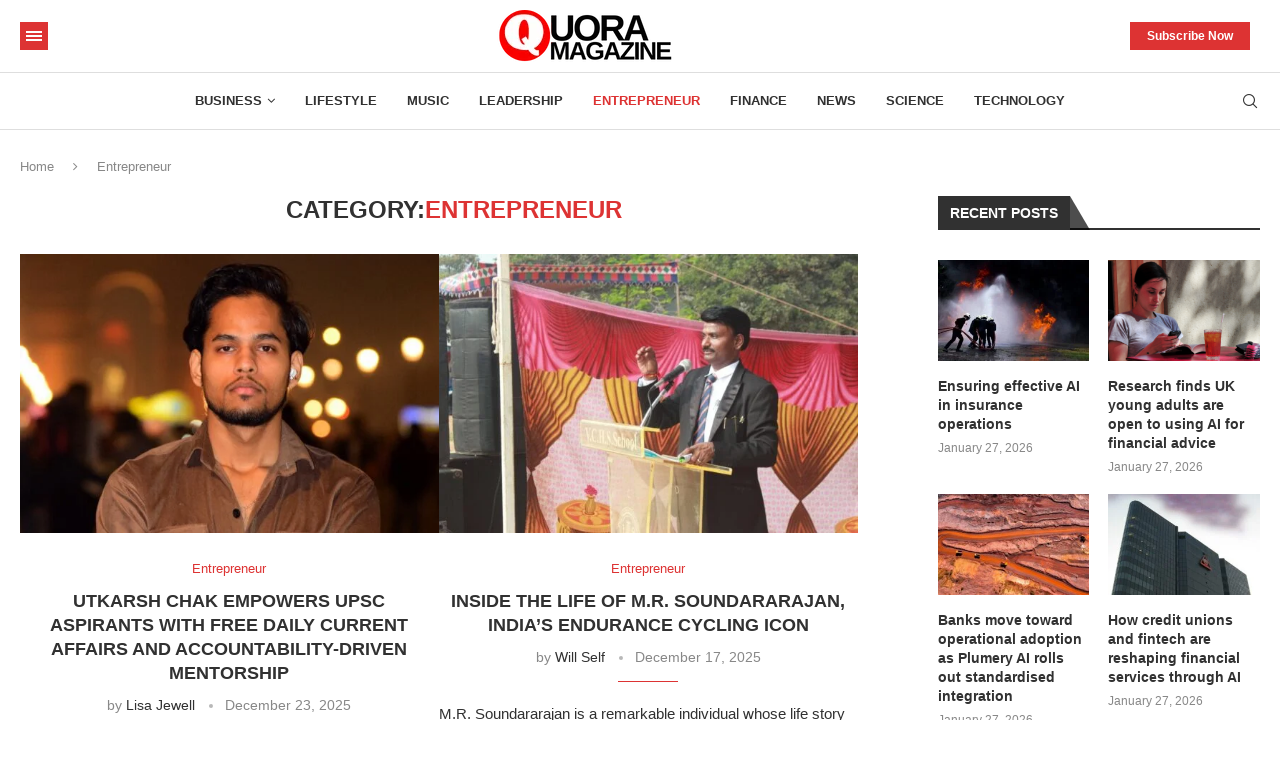

--- FILE ---
content_type: text/html; charset=UTF-8
request_url: https://quoramagazine.com/category/entrepreneur/
body_size: 40205
content:
<!DOCTYPE html><html lang="en-US" prefix="og: https://ogp.me/ns#"><head><script data-no-optimize="1">var litespeed_docref=sessionStorage.getItem("litespeed_docref");litespeed_docref&&(Object.defineProperty(document,"referrer",{get:function(){return litespeed_docref}}),sessionStorage.removeItem("litespeed_docref"));</script> <meta charset="UTF-8"><meta http-equiv="X-UA-Compatible" content="IE=edge"><meta name="viewport" content="width=device-width, initial-scale=1"><link rel="profile" href="https://gmpg.org/xfn/11"/><link rel="alternate" type="application/rss+xml" title="Quora Magazine RSS Feed"
href="https://quoramagazine.com/feed/"/><link rel="alternate" type="application/atom+xml" title="Quora Magazine Atom Feed"
href="https://quoramagazine.com/feed/atom/"/><link rel="pingback" href="https://quoramagazine.com/xmlrpc.php"/>
<!--[if lt IE 9]> <script src="https://quoramagazine.com/wp-content/themes/soledad/js/html5.js"></script> <![endif]--><link rel='preconnect' href='https://fonts.googleapis.com' /><link rel='preconnect' href='https://fonts.gstatic.com' /><meta http-equiv='x-dns-prefetch-control' content='on'><link rel='dns-prefetch' href='//fonts.googleapis.com' /><link rel='dns-prefetch' href='//fonts.gstatic.com' /><link rel='dns-prefetch' href='//s.gravatar.com' /><link rel='dns-prefetch' href='//www.google-analytics.com' /><title>Entrepreneurship Insights and Tips | Quora Magazine</title><meta name="description" content="Explore expert insights, success stories, and practical advice for entrepreneurs. Learn valuable strategies and tips to grow your business on Quora Magazine."/><meta name="robots" content="follow, index, max-snippet:-1, max-video-preview:-1, max-image-preview:large"/><link rel="canonical" href="https://quoramagazine.com/category/entrepreneur/" /><link rel="next" href="https://quoramagazine.com/category/entrepreneur/page/2/" /><meta property="og:locale" content="en_US" /><meta property="og:type" content="article" /><meta property="og:title" content="Entrepreneurship Insights and Tips | Quora Magazine" /><meta property="og:description" content="Explore expert insights, success stories, and practical advice for entrepreneurs. Learn valuable strategies and tips to grow your business on Quora Magazine." /><meta property="og:url" content="https://quoramagazine.com/category/entrepreneur/" /><meta property="og:site_name" content="Quora Magazine" /><meta name="twitter:card" content="summary_large_image" /><meta name="twitter:title" content="Entrepreneurship Insights and Tips | Quora Magazine" /><meta name="twitter:description" content="Explore expert insights, success stories, and practical advice for entrepreneurs. Learn valuable strategies and tips to grow your business on Quora Magazine." /><meta name="twitter:label1" content="Posts" /><meta name="twitter:data1" content="40" /> <script type="application/ld+json" class="rank-math-schema">{"@context":"https://schema.org","@graph":[{"@type":"Person","@id":"https://quoramagazine.com/#person","name":"Quora Magazine"},{"@type":"WebSite","@id":"https://quoramagazine.com/#website","url":"https://quoramagazine.com","name":"Quora Magazine","alternateName":"Quora Magazine","publisher":{"@id":"https://quoramagazine.com/#person"},"inLanguage":"en-US"},{"@type":"CollectionPage","@id":"https://quoramagazine.com/category/entrepreneur/#webpage","url":"https://quoramagazine.com/category/entrepreneur/","name":"Entrepreneurship Insights and Tips | Quora Magazine","isPartOf":{"@id":"https://quoramagazine.com/#website"},"inLanguage":"en-US"}]}</script> <link rel='dns-prefetch' href='//fonts.googleapis.com' /><style id='wp-img-auto-sizes-contain-inline-css' type='text/css'>img:is([sizes=auto i],[sizes^="auto," i]){contain-intrinsic-size:3000px 1500px}
/*# sourceURL=wp-img-auto-sizes-contain-inline-css */</style><link data-optimized="2" rel="stylesheet" href="https://quoramagazine.com/wp-content/litespeed/css/9cec192a94719c7f716e5a1f3157a552.css?ver=20c90" /><style id='wp-block-library-theme-inline-css' type='text/css'>.wp-block-audio :where(figcaption){color:#555;font-size:13px;text-align:center}.is-dark-theme .wp-block-audio :where(figcaption){color:#ffffffa6}.wp-block-audio{margin:0 0 1em}.wp-block-code{border:1px solid #ccc;border-radius:4px;font-family:Menlo,Consolas,monaco,monospace;padding:.8em 1em}.wp-block-embed :where(figcaption){color:#555;font-size:13px;text-align:center}.is-dark-theme .wp-block-embed :where(figcaption){color:#ffffffa6}.wp-block-embed{margin:0 0 1em}.blocks-gallery-caption{color:#555;font-size:13px;text-align:center}.is-dark-theme .blocks-gallery-caption{color:#ffffffa6}:root :where(.wp-block-image figcaption){color:#555;font-size:13px;text-align:center}.is-dark-theme :root :where(.wp-block-image figcaption){color:#ffffffa6}.wp-block-image{margin:0 0 1em}.wp-block-pullquote{border-bottom:4px solid;border-top:4px solid;color:currentColor;margin-bottom:1.75em}.wp-block-pullquote :where(cite),.wp-block-pullquote :where(footer),.wp-block-pullquote__citation{color:currentColor;font-size:.8125em;font-style:normal;text-transform:uppercase}.wp-block-quote{border-left:.25em solid;margin:0 0 1.75em;padding-left:1em}.wp-block-quote cite,.wp-block-quote footer{color:currentColor;font-size:.8125em;font-style:normal;position:relative}.wp-block-quote:where(.has-text-align-right){border-left:none;border-right:.25em solid;padding-left:0;padding-right:1em}.wp-block-quote:where(.has-text-align-center){border:none;padding-left:0}.wp-block-quote.is-large,.wp-block-quote.is-style-large,.wp-block-quote:where(.is-style-plain){border:none}.wp-block-search .wp-block-search__label{font-weight:700}.wp-block-search__button{border:1px solid #ccc;padding:.375em .625em}:where(.wp-block-group.has-background){padding:1.25em 2.375em}.wp-block-separator.has-css-opacity{opacity:.4}.wp-block-separator{border:none;border-bottom:2px solid;margin-left:auto;margin-right:auto}.wp-block-separator.has-alpha-channel-opacity{opacity:1}.wp-block-separator:not(.is-style-wide):not(.is-style-dots){width:100px}.wp-block-separator.has-background:not(.is-style-dots){border-bottom:none;height:1px}.wp-block-separator.has-background:not(.is-style-wide):not(.is-style-dots){height:2px}.wp-block-table{margin:0 0 1em}.wp-block-table td,.wp-block-table th{word-break:normal}.wp-block-table :where(figcaption){color:#555;font-size:13px;text-align:center}.is-dark-theme .wp-block-table :where(figcaption){color:#ffffffa6}.wp-block-video :where(figcaption){color:#555;font-size:13px;text-align:center}.is-dark-theme .wp-block-video :where(figcaption){color:#ffffffa6}.wp-block-video{margin:0 0 1em}:root :where(.wp-block-template-part.has-background){margin-bottom:0;margin-top:0;padding:1.25em 2.375em}
/*# sourceURL=/wp-includes/css/dist/block-library/theme.min.css */</style><style id='classic-theme-styles-inline-css' type='text/css'>/*! This file is auto-generated */
.wp-block-button__link{color:#fff;background-color:#32373c;border-radius:9999px;box-shadow:none;text-decoration:none;padding:calc(.667em + 2px) calc(1.333em + 2px);font-size:1.125em}.wp-block-file__button{background:#32373c;color:#fff;text-decoration:none}
/*# sourceURL=/wp-includes/css/classic-themes.min.css */</style><style id='block-soledad-style-inline-css' type='text/css'>.pchead-e-block{--pcborder-cl:#dedede;--pcaccent-cl:#6eb48c}.heading1-style-1>h1,.heading1-style-2>h1,.heading2-style-1>h2,.heading2-style-2>h2,.heading3-style-1>h3,.heading3-style-2>h3,.heading4-style-1>h4,.heading4-style-2>h4,.heading5-style-1>h5,.heading5-style-2>h5{padding-bottom:8px;border-bottom:1px solid var(--pcborder-cl);overflow:hidden}.heading1-style-2>h1,.heading2-style-2>h2,.heading3-style-2>h3,.heading4-style-2>h4,.heading5-style-2>h5{border-bottom-width:0;position:relative}.heading1-style-2>h1:before,.heading2-style-2>h2:before,.heading3-style-2>h3:before,.heading4-style-2>h4:before,.heading5-style-2>h5:before{content:'';width:50px;height:2px;bottom:0;left:0;z-index:2;background:var(--pcaccent-cl);position:absolute}.heading1-style-2>h1:after,.heading2-style-2>h2:after,.heading3-style-2>h3:after,.heading4-style-2>h4:after,.heading5-style-2>h5:after{content:'';width:100%;height:2px;bottom:0;left:20px;z-index:1;background:var(--pcborder-cl);position:absolute}.heading1-style-3>h1,.heading1-style-4>h1,.heading2-style-3>h2,.heading2-style-4>h2,.heading3-style-3>h3,.heading3-style-4>h3,.heading4-style-3>h4,.heading4-style-4>h4,.heading5-style-3>h5,.heading5-style-4>h5{position:relative;padding-left:20px}.heading1-style-3>h1:before,.heading1-style-4>h1:before,.heading2-style-3>h2:before,.heading2-style-4>h2:before,.heading3-style-3>h3:before,.heading3-style-4>h3:before,.heading4-style-3>h4:before,.heading4-style-4>h4:before,.heading5-style-3>h5:before,.heading5-style-4>h5:before{width:10px;height:100%;content:'';position:absolute;top:0;left:0;bottom:0;background:var(--pcaccent-cl)}.heading1-style-4>h1,.heading2-style-4>h2,.heading3-style-4>h3,.heading4-style-4>h4,.heading5-style-4>h5{padding:10px 20px;background:#f1f1f1}.heading1-style-5>h1,.heading2-style-5>h2,.heading3-style-5>h3,.heading4-style-5>h4,.heading5-style-5>h5{position:relative;z-index:1}.heading1-style-5>h1:before,.heading2-style-5>h2:before,.heading3-style-5>h3:before,.heading4-style-5>h4:before,.heading5-style-5>h5:before{content:"";position:absolute;left:0;bottom:0;width:200px;height:50%;transform:skew(-25deg) translateX(0);background:var(--pcaccent-cl);z-index:-1;opacity:.4}.heading1-style-6>h1,.heading2-style-6>h2,.heading3-style-6>h3,.heading4-style-6>h4,.heading5-style-6>h5{text-decoration:underline;text-underline-offset:2px;text-decoration-thickness:4px;text-decoration-color:var(--pcaccent-cl)}
/*# sourceURL=https://quoramagazine.com/wp-content/themes/soledad/inc/block/heading-styles/build/style.min.css */</style><style id='global-styles-inline-css' type='text/css'>:root{--wp--preset--aspect-ratio--square: 1;--wp--preset--aspect-ratio--4-3: 4/3;--wp--preset--aspect-ratio--3-4: 3/4;--wp--preset--aspect-ratio--3-2: 3/2;--wp--preset--aspect-ratio--2-3: 2/3;--wp--preset--aspect-ratio--16-9: 16/9;--wp--preset--aspect-ratio--9-16: 9/16;--wp--preset--color--black: #000000;--wp--preset--color--cyan-bluish-gray: #abb8c3;--wp--preset--color--white: #ffffff;--wp--preset--color--pale-pink: #f78da7;--wp--preset--color--vivid-red: #cf2e2e;--wp--preset--color--luminous-vivid-orange: #ff6900;--wp--preset--color--luminous-vivid-amber: #fcb900;--wp--preset--color--light-green-cyan: #7bdcb5;--wp--preset--color--vivid-green-cyan: #00d084;--wp--preset--color--pale-cyan-blue: #8ed1fc;--wp--preset--color--vivid-cyan-blue: #0693e3;--wp--preset--color--vivid-purple: #9b51e0;--wp--preset--gradient--vivid-cyan-blue-to-vivid-purple: linear-gradient(135deg,rgb(6,147,227) 0%,rgb(155,81,224) 100%);--wp--preset--gradient--light-green-cyan-to-vivid-green-cyan: linear-gradient(135deg,rgb(122,220,180) 0%,rgb(0,208,130) 100%);--wp--preset--gradient--luminous-vivid-amber-to-luminous-vivid-orange: linear-gradient(135deg,rgb(252,185,0) 0%,rgb(255,105,0) 100%);--wp--preset--gradient--luminous-vivid-orange-to-vivid-red: linear-gradient(135deg,rgb(255,105,0) 0%,rgb(207,46,46) 100%);--wp--preset--gradient--very-light-gray-to-cyan-bluish-gray: linear-gradient(135deg,rgb(238,238,238) 0%,rgb(169,184,195) 100%);--wp--preset--gradient--cool-to-warm-spectrum: linear-gradient(135deg,rgb(74,234,220) 0%,rgb(151,120,209) 20%,rgb(207,42,186) 40%,rgb(238,44,130) 60%,rgb(251,105,98) 80%,rgb(254,248,76) 100%);--wp--preset--gradient--blush-light-purple: linear-gradient(135deg,rgb(255,206,236) 0%,rgb(152,150,240) 100%);--wp--preset--gradient--blush-bordeaux: linear-gradient(135deg,rgb(254,205,165) 0%,rgb(254,45,45) 50%,rgb(107,0,62) 100%);--wp--preset--gradient--luminous-dusk: linear-gradient(135deg,rgb(255,203,112) 0%,rgb(199,81,192) 50%,rgb(65,88,208) 100%);--wp--preset--gradient--pale-ocean: linear-gradient(135deg,rgb(255,245,203) 0%,rgb(182,227,212) 50%,rgb(51,167,181) 100%);--wp--preset--gradient--electric-grass: linear-gradient(135deg,rgb(202,248,128) 0%,rgb(113,206,126) 100%);--wp--preset--gradient--midnight: linear-gradient(135deg,rgb(2,3,129) 0%,rgb(40,116,252) 100%);--wp--preset--font-size--small: 12px;--wp--preset--font-size--medium: 20px;--wp--preset--font-size--large: 32px;--wp--preset--font-size--x-large: 42px;--wp--preset--font-size--normal: 14px;--wp--preset--font-size--huge: 42px;--wp--preset--spacing--20: 0.44rem;--wp--preset--spacing--30: 0.67rem;--wp--preset--spacing--40: 1rem;--wp--preset--spacing--50: 1.5rem;--wp--preset--spacing--60: 2.25rem;--wp--preset--spacing--70: 3.38rem;--wp--preset--spacing--80: 5.06rem;--wp--preset--shadow--natural: 6px 6px 9px rgba(0, 0, 0, 0.2);--wp--preset--shadow--deep: 12px 12px 50px rgba(0, 0, 0, 0.4);--wp--preset--shadow--sharp: 6px 6px 0px rgba(0, 0, 0, 0.2);--wp--preset--shadow--outlined: 6px 6px 0px -3px rgb(255, 255, 255), 6px 6px rgb(0, 0, 0);--wp--preset--shadow--crisp: 6px 6px 0px rgb(0, 0, 0);}:where(.is-layout-flex){gap: 0.5em;}:where(.is-layout-grid){gap: 0.5em;}body .is-layout-flex{display: flex;}.is-layout-flex{flex-wrap: wrap;align-items: center;}.is-layout-flex > :is(*, div){margin: 0;}body .is-layout-grid{display: grid;}.is-layout-grid > :is(*, div){margin: 0;}:where(.wp-block-columns.is-layout-flex){gap: 2em;}:where(.wp-block-columns.is-layout-grid){gap: 2em;}:where(.wp-block-post-template.is-layout-flex){gap: 1.25em;}:where(.wp-block-post-template.is-layout-grid){gap: 1.25em;}.has-black-color{color: var(--wp--preset--color--black) !important;}.has-cyan-bluish-gray-color{color: var(--wp--preset--color--cyan-bluish-gray) !important;}.has-white-color{color: var(--wp--preset--color--white) !important;}.has-pale-pink-color{color: var(--wp--preset--color--pale-pink) !important;}.has-vivid-red-color{color: var(--wp--preset--color--vivid-red) !important;}.has-luminous-vivid-orange-color{color: var(--wp--preset--color--luminous-vivid-orange) !important;}.has-luminous-vivid-amber-color{color: var(--wp--preset--color--luminous-vivid-amber) !important;}.has-light-green-cyan-color{color: var(--wp--preset--color--light-green-cyan) !important;}.has-vivid-green-cyan-color{color: var(--wp--preset--color--vivid-green-cyan) !important;}.has-pale-cyan-blue-color{color: var(--wp--preset--color--pale-cyan-blue) !important;}.has-vivid-cyan-blue-color{color: var(--wp--preset--color--vivid-cyan-blue) !important;}.has-vivid-purple-color{color: var(--wp--preset--color--vivid-purple) !important;}.has-black-background-color{background-color: var(--wp--preset--color--black) !important;}.has-cyan-bluish-gray-background-color{background-color: var(--wp--preset--color--cyan-bluish-gray) !important;}.has-white-background-color{background-color: var(--wp--preset--color--white) !important;}.has-pale-pink-background-color{background-color: var(--wp--preset--color--pale-pink) !important;}.has-vivid-red-background-color{background-color: var(--wp--preset--color--vivid-red) !important;}.has-luminous-vivid-orange-background-color{background-color: var(--wp--preset--color--luminous-vivid-orange) !important;}.has-luminous-vivid-amber-background-color{background-color: var(--wp--preset--color--luminous-vivid-amber) !important;}.has-light-green-cyan-background-color{background-color: var(--wp--preset--color--light-green-cyan) !important;}.has-vivid-green-cyan-background-color{background-color: var(--wp--preset--color--vivid-green-cyan) !important;}.has-pale-cyan-blue-background-color{background-color: var(--wp--preset--color--pale-cyan-blue) !important;}.has-vivid-cyan-blue-background-color{background-color: var(--wp--preset--color--vivid-cyan-blue) !important;}.has-vivid-purple-background-color{background-color: var(--wp--preset--color--vivid-purple) !important;}.has-black-border-color{border-color: var(--wp--preset--color--black) !important;}.has-cyan-bluish-gray-border-color{border-color: var(--wp--preset--color--cyan-bluish-gray) !important;}.has-white-border-color{border-color: var(--wp--preset--color--white) !important;}.has-pale-pink-border-color{border-color: var(--wp--preset--color--pale-pink) !important;}.has-vivid-red-border-color{border-color: var(--wp--preset--color--vivid-red) !important;}.has-luminous-vivid-orange-border-color{border-color: var(--wp--preset--color--luminous-vivid-orange) !important;}.has-luminous-vivid-amber-border-color{border-color: var(--wp--preset--color--luminous-vivid-amber) !important;}.has-light-green-cyan-border-color{border-color: var(--wp--preset--color--light-green-cyan) !important;}.has-vivid-green-cyan-border-color{border-color: var(--wp--preset--color--vivid-green-cyan) !important;}.has-pale-cyan-blue-border-color{border-color: var(--wp--preset--color--pale-cyan-blue) !important;}.has-vivid-cyan-blue-border-color{border-color: var(--wp--preset--color--vivid-cyan-blue) !important;}.has-vivid-purple-border-color{border-color: var(--wp--preset--color--vivid-purple) !important;}.has-vivid-cyan-blue-to-vivid-purple-gradient-background{background: var(--wp--preset--gradient--vivid-cyan-blue-to-vivid-purple) !important;}.has-light-green-cyan-to-vivid-green-cyan-gradient-background{background: var(--wp--preset--gradient--light-green-cyan-to-vivid-green-cyan) !important;}.has-luminous-vivid-amber-to-luminous-vivid-orange-gradient-background{background: var(--wp--preset--gradient--luminous-vivid-amber-to-luminous-vivid-orange) !important;}.has-luminous-vivid-orange-to-vivid-red-gradient-background{background: var(--wp--preset--gradient--luminous-vivid-orange-to-vivid-red) !important;}.has-very-light-gray-to-cyan-bluish-gray-gradient-background{background: var(--wp--preset--gradient--very-light-gray-to-cyan-bluish-gray) !important;}.has-cool-to-warm-spectrum-gradient-background{background: var(--wp--preset--gradient--cool-to-warm-spectrum) !important;}.has-blush-light-purple-gradient-background{background: var(--wp--preset--gradient--blush-light-purple) !important;}.has-blush-bordeaux-gradient-background{background: var(--wp--preset--gradient--blush-bordeaux) !important;}.has-luminous-dusk-gradient-background{background: var(--wp--preset--gradient--luminous-dusk) !important;}.has-pale-ocean-gradient-background{background: var(--wp--preset--gradient--pale-ocean) !important;}.has-electric-grass-gradient-background{background: var(--wp--preset--gradient--electric-grass) !important;}.has-midnight-gradient-background{background: var(--wp--preset--gradient--midnight) !important;}.has-small-font-size{font-size: var(--wp--preset--font-size--small) !important;}.has-medium-font-size{font-size: var(--wp--preset--font-size--medium) !important;}.has-large-font-size{font-size: var(--wp--preset--font-size--large) !important;}.has-x-large-font-size{font-size: var(--wp--preset--font-size--x-large) !important;}
:where(.wp-block-post-template.is-layout-flex){gap: 1.25em;}:where(.wp-block-post-template.is-layout-grid){gap: 1.25em;}
:where(.wp-block-term-template.is-layout-flex){gap: 1.25em;}:where(.wp-block-term-template.is-layout-grid){gap: 1.25em;}
:where(.wp-block-columns.is-layout-flex){gap: 2em;}:where(.wp-block-columns.is-layout-grid){gap: 2em;}
:root :where(.wp-block-pullquote){font-size: 1.5em;line-height: 1.6;}
/*# sourceURL=global-styles-inline-css */</style> <script type="litespeed/javascript" data-src="https://quoramagazine.com/wp-includes/js/jquery/jquery.min.js" id="jquery-core-js"></script> <link rel="https://api.w.org/" href="https://quoramagazine.com/wp-json/" /><link rel="alternate" title="JSON" type="application/json" href="https://quoramagazine.com/wp-json/wp/v2/categories/5" /><link rel="EditURI" type="application/rsd+xml" title="RSD" href="https://quoramagazine.com/xmlrpc.php?rsd" /><meta name="generator" content="WordPress 6.9" /><meta name="generator" content="Soledad 8.7.0" /><style id="penci-custom-style" type="text/css">body{ --pcbg-cl: #fff; --pctext-cl: #313131; --pcborder-cl: #dedede; --pcheading-cl: #313131; --pcmeta-cl: #888888; --pcaccent-cl: #6eb48c; --pcbody-font: 'PT Serif', serif; --pchead-font: 'Raleway', sans-serif; --pchead-wei: bold; --pcava_bdr:10px;--pcajs_fvw:470px;--pcajs_fvmw:220px; } .single.penci-body-single-style-5 #header, .single.penci-body-single-style-6 #header, .single.penci-body-single-style-10 #header, .single.penci-body-single-style-5 .pc-wrapbuilder-header, .single.penci-body-single-style-6 .pc-wrapbuilder-header, .single.penci-body-single-style-10 .pc-wrapbuilder-header { --pchd-mg: 40px; } .fluid-width-video-wrapper > div { position: absolute; left: 0; right: 0; top: 0; width: 100%; height: 100%; } .yt-video-place { position: relative; text-align: center; } .yt-video-place.embed-responsive .start-video { display: block; top: 0; left: 0; bottom: 0; right: 0; position: absolute; transform: none; } .yt-video-place.embed-responsive .start-video img { margin: 0; padding: 0; top: 50%; display: inline-block; position: absolute; left: 50%; transform: translate(-50%, -50%); width: 68px; height: auto; } .mfp-bg { top: 0; left: 0; width: 100%; height: 100%; z-index: 9999999; overflow: hidden; position: fixed; background: #0b0b0b; opacity: .8; filter: alpha(opacity=80) } .mfp-wrap { top: 0; left: 0; width: 100%; height: 100%; z-index: 9999999; position: fixed; outline: none !important; -webkit-backface-visibility: hidden } body{--pcctain: 1280px}@media only screen and (min-width: 1170px) and (max-width: 1280px){ body{ --pcctain: calc( 100% - 40px ); } }.single .penci-single-featured-img{ padding-top: 50.0000% !important; } body { --pchead-font: 'Roboto', sans-serif; } body { --pcbody-font: 'Open Sans', sans-serif; } p{ line-height: 1.8; } .penci-hide-tagupdated{ display: none !important; } body, .widget ul li a{ font-size: 15px; } .widget ul li, .widget ol li, .post-entry, p, .post-entry p { font-size: 15px; line-height: 1.8; } body { --pchead-wei: 600; } .featured-area.featured-style-42 .item-inner-content, .featured-style-41 .swiper-slide, .slider-40-wrapper .nav-thumb-creative .thumb-container:after,.penci-slider44-t-item:before,.penci-slider44-main-wrapper .item, .featured-area .penci-image-holder, .featured-area .penci-slider4-overlay, .featured-area .penci-slide-overlay .overlay-link, .featured-style-29 .featured-slider-overlay, .penci-slider38-overlay{ border-radius: ; -webkit-border-radius: ; } .penci-featured-content-right:before{ border-top-right-radius: ; border-bottom-right-radius: ; } .penci-flat-overlay .penci-slide-overlay .penci-mag-featured-content:before{ border-bottom-left-radius: ; border-bottom-right-radius: ; } .container-single .post-image{ border-radius: ; -webkit-border-radius: ; } .penci-mega-post-inner, .penci-mega-thumbnail .penci-image-holder{ border-radius: ; -webkit-border-radius: ; } .penci-magazine-slider .mag-item-1 .mag-meta-child span:after, .penci-magazine-slider .mag-meta-child span:after, .post-box-meta-single > span:before, .standard-top-meta > span:before, .penci-mag-featured-content .feat-meta > span:after, .penci-featured-content .feat-text .feat-meta > span:after, .featured-style-35 .featured-content-excerpt .feat-meta > span:after, .penci-post-box-meta .penci-box-meta span:after, .grid-post-box-meta span:after, .overlay-post-box-meta > div:after{ box-sizing: border-box; -webkit-box-sizing: border-box; width: 4px; height: 4px; border: 2px solid; border-radius: 2px; transform: translateY(-2px); -webkit-transform: translateY(-2px); } #logo a { max-width:400px; width: 100%; } @media only screen and (max-width: 960px) and (min-width: 768px){ #logo img{ max-width: 100%; } } .wp-caption p.wp-caption-text, .penci-featured-caption { position: static; background: none; padding: 11px 0 0; color: #888; } .wp-caption:hover p.wp-caption-text, .post-image:hover .penci-featured-caption{ opacity: 1; transform: none; -webkit-transform: none; } .editor-styles-wrapper, body{ --pcaccent-cl: #dd3333; } .penci-menuhbg-toggle:hover .lines-button:after, .penci-menuhbg-toggle:hover .penci-lines:before, .penci-menuhbg-toggle:hover .penci-lines:after,.tags-share-box.tags-share-box-s2 .post-share-plike,.penci-video_playlist .penci-playlist-title,.pencisc-column-2.penci-video_playlist .penci-video-nav .playlist-panel-item, .pencisc-column-1.penci-video_playlist .penci-video-nav .playlist-panel-item,.penci-video_playlist .penci-custom-scroll::-webkit-scrollbar-thumb, .pencisc-button, .post-entry .pencisc-button, .penci-dropcap-box, .penci-dropcap-circle, .penci-login-register input[type="submit"]:hover, .penci-ld .penci-ldin:before, .penci-ldspinner > div{ background: #dd3333; } a, .post-entry .penci-portfolio-filter ul li a:hover, .penci-portfolio-filter ul li a:hover, .penci-portfolio-filter ul li.active a, .post-entry .penci-portfolio-filter ul li.active a, .penci-countdown .countdown-amount, .archive-box h1, .post-entry a, .container.penci-breadcrumb span a:hover,.container.penci-breadcrumb a:hover, .post-entry blockquote:before, .post-entry blockquote cite, .post-entry blockquote .author, .wpb_text_column blockquote:before, .wpb_text_column blockquote cite, .wpb_text_column blockquote .author, .penci-pagination a:hover, ul.penci-topbar-menu > li a:hover, div.penci-topbar-menu > ul > li a:hover, .penci-recipe-heading a.penci-recipe-print,.penci-review-metas .penci-review-btnbuy, .main-nav-social a:hover, .widget-social .remove-circle a:hover i, .penci-recipe-index .cat > a.penci-cat-name, #bbpress-forums li.bbp-body ul.forum li.bbp-forum-info a:hover, #bbpress-forums li.bbp-body ul.topic li.bbp-topic-title a:hover, #bbpress-forums li.bbp-body ul.forum li.bbp-forum-info .bbp-forum-content a, #bbpress-forums li.bbp-body ul.topic p.bbp-topic-meta a, #bbpress-forums .bbp-breadcrumb a:hover, #bbpress-forums .bbp-forum-freshness a:hover, #bbpress-forums .bbp-topic-freshness a:hover, #buddypress ul.item-list li div.item-title a, #buddypress ul.item-list li h4 a, #buddypress .activity-header a:first-child, #buddypress .comment-meta a:first-child, #buddypress .acomment-meta a:first-child, div.bbp-template-notice a:hover, .penci-menu-hbg .menu li a .indicator:hover, .penci-menu-hbg .menu li a:hover, #sidebar-nav .menu li a:hover, .penci-rlt-popup .rltpopup-meta .rltpopup-title:hover, .penci-video_playlist .penci-video-playlist-item .penci-video-title:hover, .penci_list_shortcode li:before, .penci-dropcap-box-outline, .penci-dropcap-circle-outline, .penci-dropcap-regular, .penci-dropcap-bold{ color: #dd3333; } .penci-home-popular-post ul.slick-dots li button:hover, .penci-home-popular-post ul.slick-dots li.slick-active button, .post-entry blockquote .author span:after, .error-image:after, .error-404 .go-back-home a:after, .penci-header-signup-form, .woocommerce span.onsale, .woocommerce #respond input#submit:hover, .woocommerce a.button:hover, .woocommerce button.button:hover, .woocommerce input.button:hover, .woocommerce nav.woocommerce-pagination ul li span.current, .woocommerce div.product .entry-summary div[itemprop="description"]:before, .woocommerce div.product .entry-summary div[itemprop="description"] blockquote .author span:after, .woocommerce div.product .woocommerce-tabs #tab-description blockquote .author span:after, .woocommerce #respond input#submit.alt:hover, .woocommerce a.button.alt:hover, .woocommerce button.button.alt:hover, .woocommerce input.button.alt:hover, .pcheader-icon.shoping-cart-icon > a > span, #penci-demobar .buy-button, #penci-demobar .buy-button:hover, .penci-recipe-heading a.penci-recipe-print:hover,.penci-review-metas .penci-review-btnbuy:hover, .penci-review-process span, .penci-review-score-total, #navigation.menu-style-2 ul.menu ul.sub-menu:before, #navigation.menu-style-2 .menu ul ul.sub-menu:before, .penci-go-to-top-floating, .post-entry.blockquote-style-2 blockquote:before, #bbpress-forums #bbp-search-form .button, #bbpress-forums #bbp-search-form .button:hover, .wrapper-boxed .bbp-pagination-links span.current, #bbpress-forums #bbp_reply_submit:hover, #bbpress-forums #bbp_topic_submit:hover,#main .bbp-login-form .bbp-submit-wrapper button[type="submit"]:hover, #buddypress .dir-search input[type=submit], #buddypress .groups-members-search input[type=submit], #buddypress button:hover, #buddypress a.button:hover, #buddypress a.button:focus, #buddypress input[type=button]:hover, #buddypress input[type=reset]:hover, #buddypress ul.button-nav li a:hover, #buddypress ul.button-nav li.current a, #buddypress div.generic-button a:hover, #buddypress .comment-reply-link:hover, #buddypress input[type=submit]:hover, #buddypress div.pagination .pagination-links .current, #buddypress div.item-list-tabs ul li.selected a, #buddypress div.item-list-tabs ul li.current a, #buddypress div.item-list-tabs ul li a:hover, #buddypress table.notifications thead tr, #buddypress table.notifications-settings thead tr, #buddypress table.profile-settings thead tr, #buddypress table.profile-fields thead tr, #buddypress table.wp-profile-fields thead tr, #buddypress table.messages-notices thead tr, #buddypress table.forum thead tr, #buddypress input[type=submit] { background-color: #dd3333; } .penci-pagination ul.page-numbers li span.current, #comments_pagination span { color: #fff; background: #dd3333; border-color: #dd3333; } .footer-instagram h4.footer-instagram-title > span:before, .woocommerce nav.woocommerce-pagination ul li span.current, .penci-pagination.penci-ajax-more a.penci-ajax-more-button:hover, .penci-recipe-heading a.penci-recipe-print:hover,.penci-review-metas .penci-review-btnbuy:hover, .home-featured-cat-content.style-14 .magcat-padding:before, .wrapper-boxed .bbp-pagination-links span.current, #buddypress .dir-search input[type=submit], #buddypress .groups-members-search input[type=submit], #buddypress button:hover, #buddypress a.button:hover, #buddypress a.button:focus, #buddypress input[type=button]:hover, #buddypress input[type=reset]:hover, #buddypress ul.button-nav li a:hover, #buddypress ul.button-nav li.current a, #buddypress div.generic-button a:hover, #buddypress .comment-reply-link:hover, #buddypress input[type=submit]:hover, #buddypress div.pagination .pagination-links .current, #buddypress input[type=submit], form.pc-searchform.penci-hbg-search-form input.search-input:hover, form.pc-searchform.penci-hbg-search-form input.search-input:focus, .penci-dropcap-box-outline, .penci-dropcap-circle-outline { border-color: #dd3333; } .woocommerce .woocommerce-error, .woocommerce .woocommerce-info, .woocommerce .woocommerce-message { border-top-color: #dd3333; } .penci-slider ol.penci-control-nav li a.penci-active, .penci-slider ol.penci-control-nav li a:hover, .penci-related-carousel .penci-owl-dot.active span, .penci-owl-carousel-slider .penci-owl-dot.active span{ border-color: #dd3333; background-color: #dd3333; } .woocommerce .woocommerce-message:before, .woocommerce form.checkout table.shop_table .order-total .amount, .woocommerce ul.products li.product .price ins, .woocommerce ul.products li.product .price, .woocommerce div.product p.price ins, .woocommerce div.product span.price ins, .woocommerce div.product p.price, .woocommerce div.product .entry-summary div[itemprop="description"] blockquote:before, .woocommerce div.product .woocommerce-tabs #tab-description blockquote:before, .woocommerce div.product .entry-summary div[itemprop="description"] blockquote cite, .woocommerce div.product .entry-summary div[itemprop="description"] blockquote .author, .woocommerce div.product .woocommerce-tabs #tab-description blockquote cite, .woocommerce div.product .woocommerce-tabs #tab-description blockquote .author, .woocommerce div.product .product_meta > span a:hover, .woocommerce div.product .woocommerce-tabs ul.tabs li.active, .woocommerce ul.cart_list li .amount, .woocommerce ul.product_list_widget li .amount, .woocommerce table.shop_table td.product-name a:hover, .woocommerce table.shop_table td.product-price span, .woocommerce table.shop_table td.product-subtotal span, .woocommerce-cart .cart-collaterals .cart_totals table td .amount, .woocommerce .woocommerce-info:before, .woocommerce div.product span.price, .penci-container-inside.penci-breadcrumb span a:hover,.penci-container-inside.penci-breadcrumb a:hover { color: #dd3333; } .standard-content .penci-more-link.penci-more-link-button a.more-link, .penci-readmore-btn.penci-btn-make-button a, .penci-featured-cat-seemore.penci-btn-make-button a{ background-color: #dd3333; color: #fff; } .penci-vernav-toggle:before{ border-top-color: #dd3333; color: #fff; } #penci-login-popup:before{ opacity: ; } #navigation .pcmis-5 .penci-mega-latest-posts.col-mn-4 .penci-mega-post:nth-child(5n + 1) .penci-mega-post-inner .penci-mega-meta .post-mega-title a { font-size:17.92px; } #navigation .penci-megamenu .post-mega-title a, .pc-builder-element .navigation .penci-megamenu .penci-content-megamenu .penci-mega-latest-posts .penci-mega-post .post-mega-title a{ font-size:14px; } #navigation .penci-megamenu .penci-mega-child-categories a, .pc-builder-element.pc-main-menu .navigation .menu li .penci-mega-child-categories a{ font-size: 13px; } #navigation .penci-megamenu .post-mega-title a, .pc-builder-element .navigation .penci-megamenu .penci-content-megamenu .penci-mega-latest-posts .penci-mega-post .post-mega-title a{ text-transform: none; } .penci-header-signup-form { padding-top: px; padding-bottom: px; } .penci-slide-overlay .overlay-link, .penci-slider38-overlay, .penci-flat-overlay .penci-slide-overlay .penci-mag-featured-content:before, .slider-40-wrapper .list-slider-creative .item-slider-creative .img-container:before { opacity: ; } .penci-item-mag:hover .penci-slide-overlay .overlay-link, .featured-style-38 .item:hover .penci-slider38-overlay, .penci-flat-overlay .penci-item-mag:hover .penci-slide-overlay .penci-mag-featured-content:before { opacity: ; } .penci-featured-content .featured-slider-overlay { opacity: ; } .slider-40-wrapper .list-slider-creative .item-slider-creative:hover .img-container:before { opacity:; } .featured-style-29 .featured-slider-overlay { opacity: ; } .penci-grid li.typography-style .overlay-typography { opacity: ; } .penci-grid li.typography-style:hover .overlay-typography { opacity: ; } .penci-grid > li, .grid-featured, .penci-grid li.typography-style, .grid-mixed, .penci-grid .list-post.list-boxed-post, .penci-masonry .item-masonry, article.standard-article, .penci-grid li.list-post, .grid-overlay, .penci-grid li.list-post.penci-slistp{ margin-bottom: 20px; } .penci-grid li.list-post, .penci-grid li.list-post.penci-slistp{ padding-bottom: 20px; } .penci-layout-mixed-3 .penci-grid li.penci-slistp, .penci-layout-mixed-4 .penci-grid li.penci-slistp{ padding-bottom: 0px; margin-bottom: 0px; padding-top: 20px; } .penci-layout-mixed-3 .penci-grid li.penci-slistp ~ .penci-slistp, .penci-layout-mixed-4 .penci-grid li.penci-slistp ~ .penci-slistp{ margin-top: 20px; } @media only screen and (min-width: 961px){ .penci-sidebar-content{ width: 26%; } .penci-single-style-10 .penci-single-s10-content, .container.penci_sidebar:not(.two-sidebar) #main{ width: 74%; } } .penci-sidebar-content .penci-border-arrow .inner-arrow { font-size: 14px; } .penci-sidebar-content.style-25 .widget-title span{--pcheading-cl:#ffffff;} .penci-sidebar-content.style-29 .widget-title > span,.penci-sidebar-content.style-26 .widget-title,.penci-sidebar-content.style-30 .widget-title{--pcborder-cl:#ffffff;} .penci-sidebar-content.style-24 .widget-title>span, .penci-sidebar-content.style-23 .widget-title>span, .penci-sidebar-content.style-29 .widget-title > span, .penci-sidebar-content.style-22 .widget-title,.penci-sidebar-content.style-21 .widget-title span{--pcaccent-cl:#ffffff;} .penci-sidebar-content .penci-border-arrow .inner-arrow, .penci-sidebar-content.style-4 .penci-border-arrow .inner-arrow:before, .penci-sidebar-content.style-4 .penci-border-arrow .inner-arrow:after, .penci-sidebar-content.style-5 .penci-border-arrow, .penci-sidebar-content.style-7 .penci-border-arrow, .penci-sidebar-content.style-9 .penci-border-arrow{ border-color: #ffffff; } .penci-sidebar-content .penci-border-arrow:before { border-top-color: #ffffff; } .penci-sidebar-content.style-16 .penci-border-arrow:after{ background-color: #ffffff; } #footer-section .footer-menu li a { font-size: 14px; } #footer-copyright * { font-size: 13px; } #footer-copyright * { font-style: normal; } .container-single .single-post-title { text-transform: none; } @media only screen and (min-width: 769px){ .container-single .single-post-title { font-size: 40px; } } @media only screen and (max-width: 768px){ .container-single .single-post-title, .container-single.penci-single-style-3 .single-post-title, .container-single.penci-single-style-4 .single-post-title, .container-single.penci-single-style-5 .single-post-title, .container-single.penci-single-style-6 .single-post-title, .container-single.penci-single-style-7 .single-post-title, .container-single.penci-single-style-8 .single-post-title, .container-single.penci-single-style-9 .single-post-title, .container-single.penci-single-style-10 .single-post-title{ font-size: 26px; } } @media only screen and (min-width: 769px){ .container-single .header-standard h2.penci-psub-title, .container-single h2.penci-psub-title{ font-size: 22px; } } @media only screen and (max-width: 768px){ .container-single .header-standard h2.penci-psub-title, .container-single h2.penci-psub-title{ font-size: 18px; } } .post-entry h1, .wpb_text_column h1, .elementor-text-editor h1, .woocommerce .page-description h1{font-size:32px;}.post-entry h2, .wpb_text_column h2, .elementor-text-editor h2, .woocommerce .page-description h2{font-size:28px;}.post-entry h3, .wpb_text_column h3, .elementor-text-editor h3, .woocommerce .page-description h3{font-size:24px;}.post-entry h4, .wpb_text_column h4, .elementor-text-editor h4, .woocommerce .page-description h4{font-size:20px;}.post-entry h5, .wpb_text_column h5, .elementor-text-editor h5, .woocommerce .page-description h5{font-size:16px;} .post-entry.blockquote-style-3 blockquote:not(.wp-block-quote) p, .post-entry.blockquote-style-4 blockquote:not(.wp-block-quote) p, .post-entry.blockquote-style-5 blockquote:not(.wp-block-quote) p, .post-entry blockquote.wp-block-quote p, .wpb_text_column blockquote.wp-block-quote p, .post-entry blockquote, .post-entry blockquote p, .wpb_text_column blockquote, .wpb_text_column blockquote p, .woocommerce .page-description blockquote, .woocommerce .page-description blockquote p{ font-size: 20px; } .author-content h5{ font-size: 16px; } .post-pagination h5{ font-size: 16px; } #respond h3.comment-reply-title span, .post-box-title{ font-size: 20px; } .post-related .item-related h3 a{ font-size: 16px; } .post-related .item-related span.date{ font-size: 12px; } .container-single .single-post-title { } .header-standard-wrapper, .penci-author-img-wrapper .author{justify-content: start;} .penci-body-single-style-16 .container.penci-breadcrumb, .penci-body-single-style-11 .penci-breadcrumb, .penci-body-single-style-12 .penci-breadcrumb, .penci-body-single-style-14 .penci-breadcrumb, .penci-body-single-style-16 .penci-breadcrumb, .penci-body-single-style-17 .penci-breadcrumb, .penci-body-single-style-18 .penci-breadcrumb, .penci-body-single-style-19 .penci-breadcrumb, .penci-body-single-style-22 .container.penci-breadcrumb, .penci-body-single-style-22 .container-single .header-standard, .penci-body-single-style-22 .container-single .post-box-meta-single, .penci-single-style-12 .container.penci-breadcrumb, .penci-body-single-style-11 .container.penci-breadcrumb, .penci-single-style-21 .single-breadcrumb,.penci-single-style-6 .single-breadcrumb, .penci-single-style-5 .single-breadcrumb, .penci-single-style-4 .single-breadcrumb, .penci-single-style-3 .single-breadcrumb, .penci-single-style-9 .single-breadcrumb, .penci-single-style-7 .single-breadcrumb{ text-align: left; } .penci-single-style-12 .container.penci-breadcrumb, .penci-body-single-style-11 .container.penci-breadcrumb, .container-single .header-standard, .container-single .post-box-meta-single { text-align: left; } .rtl .container-single .header-standard,.rtl .container-single .post-box-meta-single { text-align: right; } .container-single .post-pagination h5 { text-transform: none; } #respond h3.comment-reply-title span:before, #respond h3.comment-reply-title span:after, .post-box-title:before, .post-box-title:after { content: none; display: none; } .container-single .item-related h3 a { text-transform: none; } .home-featured-cat-content .mag-photo .mag-overlay-photo { opacity: ; } .home-featured-cat-content .mag-photo:hover .mag-overlay-photo { opacity: ; } .inner-item-portfolio:hover .penci-portfolio-thumbnail a:after { opacity: ; } .penci-menuhbg-toggle { width: 18px; } .penci-menuhbg-toggle .penci-menuhbg-inner { height: 18px; } .penci-menuhbg-toggle .penci-lines, .penci-menuhbg-wapper{ width: 18px; } .penci-menuhbg-toggle .lines-button{ top: 8px; } .penci-menuhbg-toggle .penci-lines:before{ top: 5px; } .penci-menuhbg-toggle .penci-lines:after{ top: -5px; } .penci-menuhbg-toggle:hover .lines-button:after, .penci-menuhbg-toggle:hover .penci-lines:before, .penci-menuhbg-toggle:hover .penci-lines:after{ transform: translateX(28px); } .penci-menuhbg-toggle .lines-button.penci-hover-effect{ left: -28px; } .penci-menu-hbg-inner .penci-hbg_sitetitle{ font-size: 18px; } .penci-menu-hbg-inner .penci-hbg_desc{ font-size: 14px; } .penci-menu-hbg{ width: 330px; }.penci-menu-hbg.penci-menu-hbg-left{ transform: translateX(-330px); -webkit-transform: translateX(-330px); -moz-transform: translateX(-330px); }.penci-menu-hbg.penci-menu-hbg-right{ transform: translateX(330px); -webkit-transform: translateX(330px); -moz-transform: translateX(330px); }.penci-menuhbg-open .penci-menu-hbg.penci-menu-hbg-left, .penci-vernav-poleft.penci-menuhbg-open .penci-vernav-toggle{ left: 330px; }@media only screen and (min-width: 961px) { .penci-vernav-enable.penci-vernav-poleft .wrapper-boxed, .penci-vernav-enable.penci-vernav-poleft .pencipdc_podcast.pencipdc_dock_player{ padding-left: 330px; } .penci-vernav-enable.penci-vernav-poright .wrapper-boxed, .penci-vernav-enable.penci-vernav-poright .pencipdc_podcast.pencipdc_dock_player{ padding-right: 330px; } .penci-vernav-enable .is-sticky #navigation{ width: calc(100% - 330px); } }@media only screen and (min-width: 961px) { .penci-vernav-enable .penci_is_nosidebar .wp-block-image.alignfull, .penci-vernav-enable .penci_is_nosidebar .wp-block-cover-image.alignfull, .penci-vernav-enable .penci_is_nosidebar .wp-block-cover.alignfull, .penci-vernav-enable .penci_is_nosidebar .wp-block-gallery.alignfull, .penci-vernav-enable .penci_is_nosidebar .alignfull{ margin-left: calc(50% - 50vw + 165px); width: calc(100vw - 330px); } }.penci-vernav-poright.penci-menuhbg-open .penci-vernav-toggle{ right: 330px; }@media only screen and (min-width: 961px) { .penci-vernav-enable.penci-vernav-poleft .penci-rltpopup-left{ left: 330px; } }@media only screen and (min-width: 961px) { .penci-vernav-enable.penci-vernav-poright .penci-rltpopup-right{ right: 330px; } }@media only screen and (max-width: 1500px) and (min-width: 961px) { .penci-vernav-enable .container { max-width: 100%; max-width: calc(100% - 30px); } .penci-vernav-enable .container.home-featured-boxes{ display: block; } .penci-vernav-enable .container.home-featured-boxes:before, .penci-vernav-enable .container.home-featured-boxes:after{ content: ""; display: table; clear: both; } } .mc4wp-form {text-align: left;} .pcab-abrcrb .container.penci-breadcrumb{ margin-top: 0; } .penci-block-vc .penci-border-arrow .inner-arrow { font-size: 14px; } .penci-block-vc .penci-border-arrow .inner-arrow, .penci-block-vc.style-4 .penci-border-arrow .inner-arrow:before, .penci-block-vc.style-4 .penci-border-arrow .inner-arrow:after, .penci-block-vc.style-5 .penci-border-arrow, .penci-block-vc.style-7 .penci-border-arrow, .penci-block-vc.style-9 .penci-border-arrow { border-color: #ffffff; } .penci-block-vc .penci-border-arrow:before { border-top-color: #ffffff; } body { --pcdm_btnbg: rgba(0, 0, 0, .1); --pcdm_btnd: #666; --pcdm_btndbg: #fff; --pcdm_btnn: var(--pctext-cl); --pcdm_btnnbg: var(--pcbg-cl); } body.pcdm-enable { --pcbg-cl: #000000; --pcbg-l-cl: #1a1a1a; --pcbg-d-cl: #000000; --pctext-cl: #fff; --pcborder-cl: #313131; --pcborders-cl: #3c3c3c; --pcheading-cl: rgba(255,255,255,0.9); --pcmeta-cl: #999999; --pcl-cl: #fff; --pclh-cl: #dd3333; --pcaccent-cl: #dd3333; background-color: var(--pcbg-cl); color: var(--pctext-cl); } body.pcdark-df.pcdm-enable.pclight-mode { --pcbg-cl: #fff; --pctext-cl: #313131; --pcborder-cl: #dedede; --pcheading-cl: #313131; --pcmeta-cl: #888888; --pcaccent-cl: #dd3333; }</style><link rel="shortcut icon" href="http://quoramagazine.com/wp-content/uploads/2022/10/cropped-T-3.png"
type="image/x-icon"/><link rel="apple-touch-icon" sizes="180x180" href="http://quoramagazine.com/wp-content/uploads/2022/10/cropped-T-3.png"> <script type="litespeed/javascript">var penciBlocksArray=[];var portfolioDataJs=portfolioDataJs||[];var PENCILOCALCACHE={};(function(){"use strict";PENCILOCALCACHE={data:{},remove:function(ajaxFilterItem){delete PENCILOCALCACHE.data[ajaxFilterItem]},exist:function(ajaxFilterItem){return PENCILOCALCACHE.data.hasOwnProperty(ajaxFilterItem)&&PENCILOCALCACHE.data[ajaxFilterItem]!==null},get:function(ajaxFilterItem){return PENCILOCALCACHE.data[ajaxFilterItem]},set:function(ajaxFilterItem,cachedData){PENCILOCALCACHE.remove(ajaxFilterItem);PENCILOCALCACHE.data[ajaxFilterItem]=cachedData}}})();function penciBlock(){this.atts_json='';this.content=''}</script> <script type="application/ld+json">{
    "@context": "https:\/\/schema.org\/",
    "@type": "organization",
    "@id": "#organization",
    "logo": {
        "@type": "ImageObject",
        "url": "http:\/\/quoramagazine.com\/wp-content\/uploads\/2025\/11\/logo.png"
    },
    "url": "https:\/\/quoramagazine.com\/",
    "name": "Quora Magazine",
    "description": "Latest News Around World"
}</script><script type="application/ld+json">{
    "@context": "https:\/\/schema.org\/",
    "@type": "WebSite",
    "name": "Quora Magazine",
    "alternateName": "Latest News Around World",
    "url": "https:\/\/quoramagazine.com\/"
}</script><script type="application/ld+json">{
    "@context": "https:\/\/schema.org\/",
    "@type": "BreadcrumbList",
    "itemListElement": [
        {
            "@type": "ListItem",
            "position": 1,
            "item": {
                "@id": "https:\/\/quoramagazine.com",
                "name": "Home"
            }
        },
        {
            "@type": "ListItem",
            "position": 2,
            "item": {
                "@id": "https:\/\/quoramagazine.com\/category\/entrepreneur\/",
                "name": "Entrepreneur"
            }
        }
    ]
}</script><meta name="generator" content="Elementor 3.34.0; features: additional_custom_breakpoints; settings: css_print_method-external, google_font-enabled, font_display-swap"><style>.e-con.e-parent:nth-of-type(n+4):not(.e-lazyloaded):not(.e-no-lazyload),
				.e-con.e-parent:nth-of-type(n+4):not(.e-lazyloaded):not(.e-no-lazyload) * {
					background-image: none !important;
				}
				@media screen and (max-height: 1024px) {
					.e-con.e-parent:nth-of-type(n+3):not(.e-lazyloaded):not(.e-no-lazyload),
					.e-con.e-parent:nth-of-type(n+3):not(.e-lazyloaded):not(.e-no-lazyload) * {
						background-image: none !important;
					}
				}
				@media screen and (max-height: 640px) {
					.e-con.e-parent:nth-of-type(n+2):not(.e-lazyloaded):not(.e-no-lazyload),
					.e-con.e-parent:nth-of-type(n+2):not(.e-lazyloaded):not(.e-no-lazyload) * {
						background-image: none !important;
					}
				}</style><style id="penci-header-builder-header" type="text/css">.penci_header.penci-header-builder.main-builder-header{}.penci-header-image-logo,.penci-header-text-logo{--pchb-logo-title-fw:bold;--pchb-logo-title-fs:normal;--pchb-logo-slogan-fw:bold;--pchb-logo-slogan-fs:normal;}.pc-logo-desktop.penci-header-image-logo img{max-height:60px;}@media only screen and (max-width: 767px){.penci_navbar_mobile .penci-header-image-logo img{}}.penci_builder_sticky_header_desktop .penci-header-image-logo img{}.penci_navbar_mobile .penci-header-text-logo{--pchb-m-logo-title-fw:bold;--pchb-m-logo-title-fs:normal;--pchb-m-logo-slogan-fw:bold;--pchb-m-logo-slogan-fs:normal;}.penci_navbar_mobile .penci-header-image-logo img{max-height:40px;}.penci_navbar_mobile .sticky-enable .penci-header-image-logo img{}.pb-logo-sidebar-mobile{--pchb-logo-sm-title-fw:bold;--pchb-logo-sm-title-fs:normal;--pchb-logo-sm-slogan-fw:bold;--pchb-logo-sm-slogan-fs:normal;}.pc-builder-element.pb-logo-sidebar-mobile img{max-width:200px;max-height:60px;}.pc-logo-sticky{--pchb-logo-s-title-fw:bold;--pchb-logo-s-title-fs:normal;--pchb-logo-s-slogan-fw:bold;--pchb-logo-s-slogan-fs:normal;}.pc-builder-element.pc-logo-sticky.pc-logo img{max-height:40px;}.pc-builder-element.pc-main-menu{--pchb-main-menu-fs:13px;--pchb-main-menu-fs_l2:13px;--pchb-main-menu-lh:56px;}.pc-builder-element.pc-second-menu{--pchb-second-menu-fw:400;--pchb-second-menu-fs:12px;--pchb-second-menu-lh:20px;--pchb-second-menu-fs_l2:12px;}.pc-builder-element.pc-third-menu{--pchb-third-menu-fs:12px;--pchb-third-menu-fs_l2:12px;}.penci-builder.penci-builder-button.button-1{margin-right: 10px;background-color:#dd3333;color:#ffffff;}.penci-builder.penci-builder-button.button-1:hover{border-color:#ffffff;color:#fffffff;}.penci-builder.penci-builder-button.button-2{}.penci-builder.penci-builder-button.button-2:hover{color:#111111;}.penci-builder.penci-builder-button.button-3{}.penci-builder.penci-builder-button.button-3:hover{}.penci-builder.penci-builder-button.button-mobile-1{}.penci-builder.penci-builder-button.button-mobile-1:hover{}.penci-builder.penci-builder-button.button-mobile-2{}.penci-builder.penci-builder-button.button-mobile-2:hover{}.penci-builder-mobile-sidebar-nav.penci-menu-hbg{border-width:0;border-style:solid;}.pc-builder-menu.pc-dropdown-menu{--pchb-dd-lv1:12px;--pchb-dd-lv2:12px;}.penci-header-builder .penci-builder-element.penci-data-time-format{margin-top:0px;margin-right: 0px;margin-bottom: 0px;margin-left: 0px;}.penci-header-builder .pc-builder-element.penci-menuhbg-wapper{margin-top:0px;margin-right: 0px;margin-bottom: 0px;margin-left: 0px;padding-top: 0px;padding-right: 0px;padding-bottom: 0px;padding-left: 0px;}.penci-header-builder .pc-builder-element.pc-second-menu{margin-left: 0px;}.penci-header-builder .header-social.penci-builder-element.desktop-social{margin-right: 10px;margin-left: 0px;}.penci-header-builder .penci-builder-element.pc-search-form{}.penci-mobile-midbar{border-bottom-width: 1px;}.penci-desktop-sticky-mid{padding-top: 0px;padding-bottom: 0px;}.pc-builder-element a.penci-menuhbg-toggle{margin-top:0px;margin-right: 0px;margin-bottom: 0px;margin-left: 0px;padding-top: 6px;padding-right: 6px;padding-bottom: 6px;padding-left: 6px;}.pc-builder-element.penci-top-search .search-click{border-style:none}.pc-builder-element.pc-main-menu .navigation ul.menu ul.sub-menu li a{color:#111111}.pc-builder-element.pc-main-menu .navigation ul.menu ul.sub-menu li a:hover{color:#303f9f}.pc-builder-element.pc-main-menu .navigation .menu .sub-menu li.current-menu-item > a,.pc-builder-element.pc-main-menu .navigation .menu .sub-menu > li.current_page_item > a,.pc-builder-element.pc-main-menu .navigation .menu .sub-menu > li.current-menu-ancestor > a,.pc-builder-element.pc-main-menu .navigation .menu .sub-menu > li.current-menu-item > a{color:#303f9f}.pc-builder-element a.penci-menuhbg-toggle .lines-button:after, .pc-builder-element a.penci-menuhbg-toggle.builder .penci-lines:before,.pc-builder-element a.penci-menuhbg-toggle.builder .penci-lines:after{background-color:#ffffff}.pc-builder-element a.penci-menuhbg-toggle{background-color:#dd3333}.pc-builder-element a.penci-menuhbg-toggle{border-style:none}.pc-search-form-desktop.search-style-icon-button .searchsubmit:before,.pc-search-form-desktop.search-style-text-button .searchsubmit {line-height:40px}.penci-builder-button.button-1{font-size:12px}.penci-builder-button.button-2{font-size:12px}.penci-builder.penci-builder-button.button-1{font-weight:700}.penci-builder.penci-builder-button.button-1{font-style:normal}.penci-builder.penci-builder-button.button-2{font-weight:700}.penci-builder.penci-builder-button.button-2{font-style:normal}.penci-builder.penci-builder-button.button-3{font-weight:bold}.penci-builder.penci-builder-button.button-3{font-style:normal}.penci-builder.penci-builder-button.button-mobile-1{font-weight:bold}.penci-builder.penci-builder-button.button-mobile-1{font-style:normal}.penci-builder.penci-builder-button.button-mobile-2{font-weight:bold}.penci-builder.penci-builder-button.button-mobile-2{font-style:normal}.penci-builder-element.penci-data-time-format{font-size:12px}.penci_builder_sticky_header_desktop{border-style:solid}.penci-builder-element.penci-topbar-trending{max-width:420px}.penci-menuhbg-toggle.builder{--pcbd-menuhbg-size:16px}.penci_header.main-builder-header{border-style:solid}.navigation.mobile-menu{border-style:none}.penci-builder-element.pc-search-form-desktop form.pc-searchform input.search-input{font-size:13px}.pc-search-form-desktop.search-style-default i,
							.pc-search-form-desktop.search-style-icon-button .searchsubmit:before,
							.pc-search-form-desktop.search-style-text-button .searchsubmit{font-size:14px}.penci-builder-element.pc-search-form-desktop,.penci-builder-element.pc-search-form-desktop.search-style-icon-button .search-input,.penci-builder-element.pc-search-form-desktop.search-style-text-button .search-input{line-height:38px}.penci-builder-element.pc-search-form-desktop.search-style-default .search-input{line-height:38px;padding-top:0;padding-bottom:0}.penci-builder-element.pc-search-form-desktop,.penci-builder-element.pc-search-form-desktop.search-style-icon-button .search-input,.penci-builder-element.pc-search-form-desktop.search-style-text-button .search-input{max-width:500px;}.pc-builder-element.pc-logo.pb-logo-mobile{}.pc-header-element.penci-topbar-social .pclogin-item a{}.pc-header-element.penci-topbar-social-mobile .pclogin-item a{}body.penci-header-preview-layout .wrapper-boxed{min-height:1500px}.penci_header_overlap .penci-desktop-topblock,.penci-desktop-topblock{border-width:0;border-style:solid;}.penci_header_overlap .penci-desktop-topbar,.penci-desktop-topbar{border-width:0;border-color:#ececec;border-style:solid;padding-top: 5px;padding-bottom: 5px;border-bottom-width: 1px;}.penci_header_overlap .penci-desktop-midbar,.penci-desktop-midbar{border-width:0;background-color:#ffffff;border-style:solid;padding-top: 10px;padding-bottom: 10px;}.penci_header_overlap .penci-desktop-bottombar,.penci-desktop-bottombar{border-width:0;background-color:#ffffff;border-color:#dedede;border-style:solid;padding-top: 0px;padding-bottom: 0px;border-top-width: 1px;border-bottom-width: 1px;}.penci_header_overlap .penci-desktop-bottomblock,.penci-desktop-bottomblock{border-width:0;border-style:solid;}.penci_header_overlap .penci-sticky-top,.penci-sticky-top{border-width:0;border-style:solid;}.penci_header_overlap .penci-sticky-mid,.penci-sticky-mid{border-width:0;background-color:#ffffff;border-style:solid;padding-top: 0px;padding-bottom: 0px;}.penci_header_overlap .penci-sticky-bottom,.penci-sticky-bottom{border-width:0;border-style:solid;}.penci_header_overlap .penci-mobile-topbar,.penci-mobile-topbar{border-width:0;border-style:solid;}.penci_header_overlap .penci-mobile-midbar,.penci-mobile-midbar{border-width:0;border-color:#dedede;border-style:solid;border-bottom-width: 1px;}.penci_header_overlap .penci-mobile-bottombar,.penci-mobile-bottombar{border-width:0;border-style:solid;}</style></head><body class="archive category category-entrepreneur category-5 wp-theme-soledad penci-disable-desc-collapse soledad-ver-8-7-0 pclight-mode pcmn-drdw-style-slide_down pchds-showup elementor-default elementor-kit-7"><div id="soledad_wrapper" class="wrapper-boxed header-style-header-1 header-search-style-showup"><div class="penci-header-wrap pc-wrapbuilder-header"><div data-builder-slug="header" id="pcbdhd_header"
class="pc-wrapbuilder-header-inner penci-builder-id-header"><div class="penci_header penci-header-builder penci_builder_sticky_header_desktop shadow-enable"><div class="penci_container"><div class="penci_stickybar penci_navbar"><div class="penci-desktop-sticky-mid penci_container penci-sticky-mid pcmiddle-center pc-hasel"><div class="container container-normal"><div class="penci_nav_row"><div class="penci_nav_col penci_nav_left penci_nav_alignleft"><div class="pc-builder-element pc-logo-sticky pc-logo penci-header-image-logo ">
<a href="https://quoramagazine.com/">
<img data-lazyloaded="1" src="[data-uri]" class="penci-mainlogo penci-limg pclogo-cls" data-src="http://quoramagazine.com/wp-content/uploads/2022/10/TED-170-×-52-px-200-×-52-px-2.png"
alt="Quora Magazine"
width="200"
height="52">
</a></div></div><div class="penci_nav_col penci_nav_center penci_nav_aligncenter"><div class="pc-builder-element pc-builder-menu pc-main-menu"><nav class="navigation menu-style-2 no-class menu-item-normal " role="navigation"
itemscope
itemtype="https://schema.org/SiteNavigationElement"><ul id="menu-main-menu" class="menu"><li id="menu-item-2891" class="menu-item menu-item-type-taxonomy menu-item-object-category menu-item-has-children ajax-mega-menu menu-item-2891"><a href="https://quoramagazine.com/category/business/">Business</a><ul class="sub-menu"><li id="menu-item-3557" class="menu-item menu-item-type-taxonomy menu-item-object-category ajax-mega-menu menu-item-3557"><a href="https://quoramagazine.com/category/artificial-intelligence-ai/">Artificial Intelligence (AI)</a></li></ul></li><li id="menu-item-2888" class="menu-item menu-item-type-taxonomy menu-item-object-category ajax-mega-menu menu-item-2888"><a href="https://quoramagazine.com/category/lifestyle/">Lifestyle</a></li><li id="menu-item-2890" class="menu-item menu-item-type-taxonomy menu-item-object-category ajax-mega-menu menu-item-2890"><a href="https://quoramagazine.com/category/music/">Music</a></li><li id="menu-item-2889" class="menu-item menu-item-type-taxonomy menu-item-object-category ajax-mega-menu menu-item-2889"><a href="https://quoramagazine.com/category/leadership/">Leadership</a></li><li id="menu-item-2892" class="menu-item menu-item-type-taxonomy menu-item-object-category current-menu-item ajax-mega-menu menu-item-2892"><a href="https://quoramagazine.com/category/entrepreneur/">Entrepreneur</a></li><li id="menu-item-3558" class="menu-item menu-item-type-taxonomy menu-item-object-category ajax-mega-menu menu-item-3558"><a href="https://quoramagazine.com/category/finance/">Finance</a></li><li id="menu-item-3559" class="menu-item menu-item-type-taxonomy menu-item-object-category ajax-mega-menu menu-item-3559"><a href="https://quoramagazine.com/category/news/">News</a></li><li id="menu-item-3560" class="menu-item menu-item-type-taxonomy menu-item-object-category ajax-mega-menu menu-item-3560"><a href="https://quoramagazine.com/category/science/">Science</a></li><li id="menu-item-3561" class="menu-item menu-item-type-taxonomy menu-item-object-category ajax-mega-menu menu-item-3561"><a href="https://quoramagazine.com/category/technology/">Technology</a></li></ul></nav></div></div><div class="penci_nav_col penci_nav_right penci_nav_alignright"><div id="top-search"
class="pc-builder-element penci-top-search pcheader-icon top-search-classes ">
<a href="#" aria-label="Search" class="search-click pc-button-define-customize">
<i class="penciicon-magnifiying-glass"></i>
</a><div class="show-search pcbds-showup"><form role="search" method="get" class="pc-searchform"
action="https://quoramagazine.com/"><div class="pc-searchform-inner">
<input type="text" class="search-input"
placeholder="Type and hit enter..." name="s"/>
<i class="penciicon-magnifiying-glass"></i>
<button type="submit"
class="searchsubmit penci-ele-btn">Search</button></div></form>
<a href="#" aria-label="Close" class="search-click close-search"><i class="penciicon-close-button"></i></a></div></div></div></div></div></div></div></div></div><div class="penci_header penci-header-builder main-builder-header  normal no-shadow  "><div class="penci_midbar penci-desktop-midbar penci_container bg-normal pcmiddle-normal pc-hasel"><div class="container container-normal"><div class="penci_nav_row"><div class="penci_nav_col penci_nav_left penci_nav_flexrow penci_nav_aligncenter"><div class="pc-builder-element penci-menuhbg-wapper penci-menu-toggle-wapper">
<a href="#" aria-label="Open Menu"
class="penci-menuhbg-toggle builder pc-button-define-style-4">
<span class="penci-menuhbg-inner">
<i class="lines-button lines-button-double">
<i class="penci-lines"></i>
</i>
<i class="lines-button lines-button-double penci-hover-effect">
<i class="penci-lines"></i>
</i>
</span>
</a></div></div><div class="penci_nav_col penci_nav_center penci_nav_flexrow penci_nav_aligncenter"><div class="pc-builder-element pc-logo pc-logo-desktop penci-header-image-logo ">
<a href="https://quoramagazine.com/">
<img data-lazyloaded="1" src="[data-uri]" class="penci-mainlogo penci-limg pclogo-cls" data-src="http://quoramagazine.com/wp-content/uploads/2022/10/TED-170-×-52-px-200-×-52-px-2.png"
alt="Quora Magazine"
width="200"
height="52">
</a></div></div><div class="penci_nav_col penci_nav_right penci_nav_flexrow penci_nav_alignright"><a target="_blank" rel="noreferrer"
href="http://quoramagazine.com/subscribe" class="penci-builder penci-builder-button button-1 button-define-style-1 button-shape-customize default ">
Subscribe Now    </a></div></div></div></div><div class="penci_bottombar penci-desktop-bottombar penci_navbar penci_container bg-normal pcmiddle-normal pc-hasel"><div class="container container-normal"><div class="penci_nav_row"><div class="penci_nav_col penci_nav_left penci_nav_flexrow penci_nav_alignleft"></div><div class="penci_nav_col penci_nav_center penci_nav_flexrow penci_nav_aligncenter"><div class="pc-builder-element pc-builder-menu pc-main-menu"><nav class="navigation menu-style-2 no-class menu-item-normal " role="navigation"
itemscope
itemtype="https://schema.org/SiteNavigationElement"><ul id="menu-main-menu-1" class="menu"><li class="menu-item menu-item-type-taxonomy menu-item-object-category menu-item-has-children ajax-mega-menu menu-item-2891"><a href="https://quoramagazine.com/category/business/">Business</a><ul class="sub-menu"><li class="menu-item menu-item-type-taxonomy menu-item-object-category ajax-mega-menu menu-item-3557"><a href="https://quoramagazine.com/category/artificial-intelligence-ai/">Artificial Intelligence (AI)</a></li></ul></li><li class="menu-item menu-item-type-taxonomy menu-item-object-category ajax-mega-menu menu-item-2888"><a href="https://quoramagazine.com/category/lifestyle/">Lifestyle</a></li><li class="menu-item menu-item-type-taxonomy menu-item-object-category ajax-mega-menu menu-item-2890"><a href="https://quoramagazine.com/category/music/">Music</a></li><li class="menu-item menu-item-type-taxonomy menu-item-object-category ajax-mega-menu menu-item-2889"><a href="https://quoramagazine.com/category/leadership/">Leadership</a></li><li class="menu-item menu-item-type-taxonomy menu-item-object-category current-menu-item ajax-mega-menu menu-item-2892"><a href="https://quoramagazine.com/category/entrepreneur/">Entrepreneur</a></li><li class="menu-item menu-item-type-taxonomy menu-item-object-category ajax-mega-menu menu-item-3558"><a href="https://quoramagazine.com/category/finance/">Finance</a></li><li class="menu-item menu-item-type-taxonomy menu-item-object-category ajax-mega-menu menu-item-3559"><a href="https://quoramagazine.com/category/news/">News</a></li><li class="menu-item menu-item-type-taxonomy menu-item-object-category ajax-mega-menu menu-item-3560"><a href="https://quoramagazine.com/category/science/">Science</a></li><li class="menu-item menu-item-type-taxonomy menu-item-object-category ajax-mega-menu menu-item-3561"><a href="https://quoramagazine.com/category/technology/">Technology</a></li></ul></nav></div></div><div class="penci_nav_col penci_nav_right penci_nav_flexrow penci_nav_alignright"><div id="top-search"
class="pc-builder-element penci-top-search pcheader-icon top-search-classes ">
<a href="#" aria-label="Search" class="search-click pc-button-define-customize">
<i class="penciicon-magnifiying-glass"></i>
</a><div class="show-search pcbds-showup"><form role="search" method="get" class="pc-searchform"
action="https://quoramagazine.com/"><div class="pc-searchform-inner">
<input type="text" class="search-input"
placeholder="Type and hit enter..." name="s"/>
<i class="penciicon-magnifiying-glass"></i>
<button type="submit"
class="searchsubmit penci-ele-btn">Search</button></div></form>
<a href="#" aria-label="Close" class="search-click close-search"><i class="penciicon-close-button"></i></a></div></div></div></div></div></div></div><div class="penci_navbar_mobile "><div class="penci_mobile_midbar penci-mobile-midbar penci_container sticky-enable pcmiddle-center pc-hasel bgtrans-enable"><div class="container"><div class="penci_nav_row"><div class="penci_nav_col penci_nav_left penci_nav_alignleft"><div class="pc-button-define-customize pc-builder-element navigation mobile-menu "><div class="button-menu-mobile header-builder"><svg width=18px height=18px viewBox="0 0 512 384" version=1.1 xmlns=http://www.w3.org/2000/svg xmlns:xlink=http://www.w3.org/1999/xlink><g stroke=none stroke-width=1 fill-rule=evenodd><g transform="translate(0.000000, 0.250080)"><rect x=0 y=0 width=512 height=62></rect><rect x=0 y=161 width=512 height=62></rect><rect x=0 y=321 width=512 height=62></rect></g></g></svg></div></div></div><div class="penci_nav_col penci_nav_center penci_nav_aligncenter"><div class="pc-builder-element pc-logo pb-logo-mobile penci-header-image-logo ">
<a href="https://quoramagazine.com/">
<img data-lazyloaded="1" src="[data-uri]" class="penci-mainlogo penci-limg pclogo-cls" data-src="http://quoramagazine.com/wp-content/uploads/2022/10/TED-170-×-52-px-200-×-52-px-2.png"
alt="Quora Magazine"
width="200"
height="52">
</a></div></div><div class="penci_nav_col penci_nav_right penci_nav_alignright"><div id="top-search"
class="pc-builder-element penci-top-search pcheader-icon top-search-classes ">
<a href="#" aria-label="Search" class="search-click pc-button-define-customize">
<i class="penciicon-magnifiying-glass"></i>
</a><div class="show-search pcbds-showup"><form role="search" method="get" class="pc-searchform"
action="https://quoramagazine.com/"><div class="pc-searchform-inner">
<input type="text" class="search-input"
placeholder="Type and hit enter..." name="s"/>
<i class="penciicon-magnifiying-glass"></i>
<button type="submit"
class="searchsubmit penci-ele-btn">Search</button></div></form>
<a href="#" aria-label="Close" class="search-click close-search"><i class="penciicon-close-button"></i></a></div></div></div></div></div></div></div>
<a href="#" aria-label="Close" class="close-mobile-menu-builder mpos-left"><i
class="penci-faicon fa fa-close"></i></a><div id="penci_off_canvas"
class="penci-builder-mobile-sidebar-nav penci-menu-hbg mpos-left"><div class="penci_mobile_wrapper"><div class="nav_wrap penci-mobile-sidebar-content-wrapper"><div class="penci-builder-item-wrap item_main"><div class="pc-builder-element pc-logo pb-logo-sidebar-mobile penci-header-image-logo ">
<a href="https://quoramagazine.com/">
<img data-lazyloaded="1" src="[data-uri]" class="penci-mainlogo penci-limg pclogo-cls" data-src="http://quoramagazine.com/wp-content/uploads/2022/10/TED-170-×-52-px-200-×-52-px-2.png"
alt="Quora Magazine"
width="200"
height="52">
</a></div><div class="penci-builder-element pc-search-form pc-search-form-sidebar search-style-default "><form role="search" method="get" class="pc-searchform"
action="https://quoramagazine.com/"><div class="pc-searchform-inner">
<input type="text" class="search-input"
placeholder="Type and hit enter..." name="s"/>
<i class="penciicon-magnifiying-glass"></i>
<button type="submit"
class="searchsubmit penci-ele-btn">Search</button></div></form></div><div class="pc-builder-element pc-builder-menu pc-dropdown-menu"><nav class="no-class normal-click" role="navigation"
itemscope
itemtype="https://schema.org/SiteNavigationElement"><ul id="menu-main-menu-2" class="menu menu-hgb-main"><li class="menu-item menu-item-type-taxonomy menu-item-object-category menu-item-has-children ajax-mega-menu menu-item-2891"><a href="https://quoramagazine.com/category/business/">Business</a><ul class="sub-menu"><li class="menu-item menu-item-type-taxonomy menu-item-object-category ajax-mega-menu menu-item-3557"><a href="https://quoramagazine.com/category/artificial-intelligence-ai/">Artificial Intelligence (AI)</a></li></ul></li><li class="menu-item menu-item-type-taxonomy menu-item-object-category ajax-mega-menu menu-item-2888"><a href="https://quoramagazine.com/category/lifestyle/">Lifestyle</a></li><li class="menu-item menu-item-type-taxonomy menu-item-object-category ajax-mega-menu menu-item-2890"><a href="https://quoramagazine.com/category/music/">Music</a></li><li class="menu-item menu-item-type-taxonomy menu-item-object-category ajax-mega-menu menu-item-2889"><a href="https://quoramagazine.com/category/leadership/">Leadership</a></li><li class="menu-item menu-item-type-taxonomy menu-item-object-category current-menu-item ajax-mega-menu menu-item-2892"><a href="https://quoramagazine.com/category/entrepreneur/">Entrepreneur</a></li><li class="menu-item menu-item-type-taxonomy menu-item-object-category ajax-mega-menu menu-item-3558"><a href="https://quoramagazine.com/category/finance/">Finance</a></li><li class="menu-item menu-item-type-taxonomy menu-item-object-category ajax-mega-menu menu-item-3559"><a href="https://quoramagazine.com/category/news/">News</a></li><li class="menu-item menu-item-type-taxonomy menu-item-object-category ajax-mega-menu menu-item-3560"><a href="https://quoramagazine.com/category/science/">Science</a></li><li class="menu-item menu-item-type-taxonomy menu-item-object-category ajax-mega-menu menu-item-3561"><a href="https://quoramagazine.com/category/technology/">Technology</a></li></ul></nav></div><div class="penci-builder-element penci-html-ads penci-html-ads-mobile">
Copyright ©2025 VirtuoPress, LLC. All Rights Reserved.</div></div></div></div></div></div></div><div class="container penci-breadcrumb">
<span><a class="crumb"
href="https://quoramagazine.com/">Home</a></span><i class="penci-faicon fa fa-angle-right" ></i>			            <span>Entrepreneur</span></div><div class="container penci_sidebar right-sidebar"><div id="main"
class="penci-layout-grid penci-main-sticky-sidebar"><div class="theiaStickySidebar"><div class="archive-box"><div class="title-bar pcatitle-default">
<span>Category:</span><h1 style="">Entrepreneur</h1></div></div><ul data-layout="grid" class="penci-wrapper-data penci-grid"><li class="grid-style
"><article id="post-4198" class="item hentry"><div class="thumbnail">
<a  data-bgset="https://quoramagazine.com/wp-content/uploads/2025/12/DSC_0822-585x390.jpg" class="penci-lazy penci-image-holder"
href="https://quoramagazine.com/utkarsh-chak-empowers-upsc-aspirants-with-free-daily-current-affairs-and-accountability-driven-mentorship/"
title="Utkarsh Chak Empowers UPSC Aspirants With Free Daily Current Affairs and Accountability-Driven Mentorship">
</a></div><div class="grid-header-box">
<span class="cat"><a style="" class="penci-cat-name penci-cat-5" href="https://quoramagazine.com/category/entrepreneur/"  rel="category tag"><span style="">Entrepreneur</span></a></span><h2 class="penci-entry-title entry-title grid-title penci_grid_title_df"><a
href="https://quoramagazine.com/utkarsh-chak-empowers-upsc-aspirants-with-free-daily-current-affairs-and-accountability-driven-mentorship/">Utkarsh Chak Empowers UPSC Aspirants With Free Daily Current Affairs and Accountability-Driven Mentorship</a></h2><div class="penci-hide-tagupdated">
<span class="author-italic author vcard">by 										<a class="author-url url fn n"
href="https://quoramagazine.com/author/lisa/">Lisa Jewell</a>
</span>
<time class="entry-date published" datetime="2025-12-23T06:51:48+00:00">December 23, 2025</time></div><div class="grid-post-box-meta">
<span class="otherl-date-author author-italic author vcard">by                                 <a class="author-url url fn n"
href="https://quoramagazine.com/author/lisa/">Lisa Jewell</a>
</span>
<span class="otherl-date"><time class="entry-date published" datetime="2025-12-23T06:51:48+00:00">December 23, 2025</time></span></div></div><div class="item-content entry-content"><p>Utkarsh Chak—UPSC mentor, author, and edupreneur—is reshaping the way aspirants prepare for India’s prestigious Civil Services Examination through free, exam-focused current affairs resources, a structured mentorship ecosystem, and a comprehensive &#8230;</p></div></article></li><li class="grid-style
"><article id="post-4186" class="item hentry"><div class="thumbnail">
<a  data-bgset="https://quoramagazine.com/wp-content/uploads/2025/12/WhatsApp-Image-2025-12-15-at-19.20.15-585x390.jpeg" class="penci-lazy penci-image-holder"
href="https://quoramagazine.com/inside-the-life-of-m-r-soundararajan-indias-endurance-cycling-icon/"
title="Inside the Life of M.R. Soundararajan, India’s Endurance Cycling Icon">
</a></div><div class="grid-header-box">
<span class="cat"><a style="" class="penci-cat-name penci-cat-5" href="https://quoramagazine.com/category/entrepreneur/"  rel="category tag"><span style="">Entrepreneur</span></a></span><h2 class="penci-entry-title entry-title grid-title penci_grid_title_df"><a
href="https://quoramagazine.com/inside-the-life-of-m-r-soundararajan-indias-endurance-cycling-icon/">Inside the Life of M.R. Soundararajan, India’s Endurance Cycling Icon</a></h2><div class="penci-hide-tagupdated">
<span class="author-italic author vcard">by 										<a class="author-url url fn n"
href="https://quoramagazine.com/author/will/">Will Self</a>
</span>
<time class="entry-date published" datetime="2025-12-17T11:36:42+00:00">December 17, 2025</time></div><div class="grid-post-box-meta">
<span class="otherl-date-author author-italic author vcard">by                                 <a class="author-url url fn n"
href="https://quoramagazine.com/author/will/">Will Self</a>
</span>
<span class="otherl-date"><time class="entry-date published" datetime="2025-12-17T11:36:42+00:00">December 17, 2025</time></span></div></div><div class="item-content entry-content"><p>M.R. Soundararajan is a remarkable individual whose life story is a testament to exceptional versatility, blending elite athletic prowess, record-breaking endurance, and academic recognition. Personal Profile Full Name: M.R. Soundararajan Date &#8230;</p></div></article></li><li class="grid-style
"><article id="post-4016" class="item hentry"><div class="thumbnail">
<a  data-bgset="https://quoramagazine.com/wp-content/uploads/2025/09/Image.png" class="penci-lazy penci-image-holder"
href="https://quoramagazine.com/chintan-chaturvedi-writing-with-emotion-and-intellect/"
title="Chintan Chaturvedi’s Writings: Where Emotion Meets Intellect">
</a></div><div class="grid-header-box">
<span class="cat"><a style="" class="penci-cat-name penci-cat-343" href="https://quoramagazine.com/category/news/"  rel="category tag"><span style="">News</span></a><a style="" class="penci-cat-name penci-cat-5" href="https://quoramagazine.com/category/entrepreneur/"  rel="category tag"><span style="">Entrepreneur</span></a></span><h2 class="penci-entry-title entry-title grid-title penci_grid_title_df"><a
href="https://quoramagazine.com/chintan-chaturvedi-writing-with-emotion-and-intellect/">Chintan Chaturvedi’s Writings: Where Emotion Meets Intellect</a></h2><div class="penci-hide-tagupdated">
<span class="author-italic author vcard">by 										<a class="author-url url fn n"
href="https://quoramagazine.com/author/quora/">Steven Brown</a>
</span>
<time class="entry-date published" datetime="2025-09-11T07:11:06+00:00">September 11, 2025</time></div><div class="grid-post-box-meta">
<span class="otherl-date-author author-italic author vcard">by                                 <a class="author-url url fn n"
href="https://quoramagazine.com/author/quora/">Steven Brown</a>
</span>
<span class="otherl-date"><time class="entry-date published" datetime="2025-09-11T07:11:06+00:00">September 11, 2025</time></span></div></div><div class="item-content entry-content"><p>Gujarat, India – In today’s fast-evolving literary landscape, one name is steadily making a mark: Chintan Chaturvedi. With four diverse yet interconnected books, he has positioned himself as a modern &#8230;</p></div></article></li><li class="grid-style
"><article id="post-3973" class="item hentry"><div class="thumbnail">
<a  data-bgset="https://quoramagazine.com/wp-content/uploads/2025/08/WhatsApp-Image-2025-08-30-at-13.08.46_92d3f94d.jpg" class="penci-lazy penci-image-holder"
href="https://quoramagazine.com/lal-babu-kumar-wins-global-award-for-english-education/"
title="Lal Babu Kumar Receives Global Awards for Transforming English Education">
</a></div><div class="grid-header-box">
<span class="cat"><a style="" class="penci-cat-name penci-cat-343" href="https://quoramagazine.com/category/news/"  rel="category tag"><span style="">News</span></a><a style="" class="penci-cat-name penci-cat-5" href="https://quoramagazine.com/category/entrepreneur/"  rel="category tag"><span style="">Entrepreneur</span></a></span><h2 class="penci-entry-title entry-title grid-title penci_grid_title_df"><a
href="https://quoramagazine.com/lal-babu-kumar-wins-global-award-for-english-education/">Lal Babu Kumar Receives Global Awards for Transforming English Education</a></h2><div class="penci-hide-tagupdated">
<span class="author-italic author vcard">by 										<a class="author-url url fn n"
href="https://quoramagazine.com/author/quora/">Steven Brown</a>
</span>
<time class="entry-date published" datetime="2025-08-30T08:24:52+00:00">August 30, 2025</time></div><div class="grid-post-box-meta">
<span class="otherl-date-author author-italic author vcard">by                                 <a class="author-url url fn n"
href="https://quoramagazine.com/author/quora/">Steven Brown</a>
</span>
<span class="otherl-date"><time class="entry-date published" datetime="2025-08-30T08:24:52+00:00">August 30, 2025</time></span></div></div><div class="item-content entry-content"><p>In today’s fast-paced world, the ability to communicate effectively in English has become a key skill for students, professionals, and entrepreneurs alike. Recognizing this global need, Mr. Lal Babu Kumar, &#8230;</p></div></article></li><li class="grid-style
"><article id="post-3969" class="item hentry"><div class="thumbnail">
<a  data-bgset="https://quoramagazine.com/wp-content/uploads/2025/08/WhatsApp-Image-2025-08-29-at-12.24.48_80f7148c-scaled.jpg" class="penci-lazy penci-image-holder"
href="https://quoramagazine.com/afridi-khan-redefining-pr-social-media-today/"
title="Afridi Khan: A Modern Entrepreneur Redefining Public Relations and Social Media">
</a></div><div class="grid-header-box">
<span class="cat"><a style="" class="penci-cat-name penci-cat-343" href="https://quoramagazine.com/category/news/"  rel="category tag"><span style="">News</span></a><a style="" class="penci-cat-name penci-cat-5" href="https://quoramagazine.com/category/entrepreneur/"  rel="category tag"><span style="">Entrepreneur</span></a></span><h2 class="penci-entry-title entry-title grid-title penci_grid_title_df"><a
href="https://quoramagazine.com/afridi-khan-redefining-pr-social-media-today/">Afridi Khan: A Modern Entrepreneur Redefining Public Relations and Social Media</a></h2><div class="penci-hide-tagupdated">
<span class="author-italic author vcard">by 										<a class="author-url url fn n"
href="https://quoramagazine.com/author/quora/">Steven Brown</a>
</span>
<time class="entry-date published" datetime="2025-08-29T10:42:49+00:00">August 29, 2025</time></div><div class="grid-post-box-meta">
<span class="otherl-date-author author-italic author vcard">by                                 <a class="author-url url fn n"
href="https://quoramagazine.com/author/quora/">Steven Brown</a>
</span>
<span class="otherl-date"><time class="entry-date published" datetime="2025-08-29T10:42:49+00:00">August 29, 2025</time></span></div></div><div class="item-content entry-content"><p>In an era where entrepreneurship demands both adaptability and vision, Afridi Khan has emerged as a rising name in public relations and social media management. Born in Patna, Bihar, and &#8230;</p></div></article></li><li class="grid-style
"><article id="post-3917" class="item hentry"><div class="thumbnail">
<a  data-bgset="https://quoramagazine.com/wp-content/uploads/2025/08/WhatsApp-Image-2025-08-20-at-13.34.30_bfd34b2d.jpg" class="penci-lazy penci-image-holder"
href="https://quoramagazine.com/ishfaq-ahmad-mir-20-year-old-revolutionizing-skills-in-india/"
title="Meet Ishfaq Ahmad Mir: The 20-Year-Old Revolutionizing Skills in India">
</a></div><div class="grid-header-box">
<span class="cat"><a style="" class="penci-cat-name penci-cat-5" href="https://quoramagazine.com/category/entrepreneur/"  rel="category tag"><span style="">Entrepreneur</span></a><a style="" class="penci-cat-name penci-cat-343" href="https://quoramagazine.com/category/news/"  rel="category tag"><span style="">News</span></a></span><h2 class="penci-entry-title entry-title grid-title penci_grid_title_df"><a
href="https://quoramagazine.com/ishfaq-ahmad-mir-20-year-old-revolutionizing-skills-in-india/">Meet Ishfaq Ahmad Mir: The 20-Year-Old Revolutionizing Skills in India</a></h2><div class="penci-hide-tagupdated">
<span class="author-italic author vcard">by 										<a class="author-url url fn n"
href="https://quoramagazine.com/author/quora/">Steven Brown</a>
</span>
<time class="entry-date published" datetime="2025-08-20T08:28:36+00:00">August 20, 2025</time></div><div class="grid-post-box-meta">
<span class="otherl-date-author author-italic author vcard">by                                 <a class="author-url url fn n"
href="https://quoramagazine.com/author/quora/">Steven Brown</a>
</span>
<span class="otherl-date"><time class="entry-date published" datetime="2025-08-20T08:28:36+00:00">August 20, 2025</time></span></div></div><div class="item-content entry-content"><p>At just 20 years of age, Ishfaq Ahmad Mir has become a symbol of youth-driven entrepreneurship in Jammu &amp; Kashmir. Recently honored with the Entrepreneur of the Year Award, he &#8230;</p></div></article></li><li class="grid-style
"><article id="post-3883" class="item hentry"><div class="thumbnail">
<a  data-bgset="https://quoramagazine.com/wp-content/uploads/2025/08/1200x800.png" class="penci-lazy penci-image-holder"
href="https://quoramagazine.com/bruno-mars-first-show-india-sr-entertainment-event/"
title="SR Entertainment Presents Bruno Mars’ Historic First Show in India">
</a></div><div class="grid-header-box">
<span class="cat"><a style="" class="penci-cat-name penci-cat-5" href="https://quoramagazine.com/category/entrepreneur/"  rel="category tag"><span style="">Entrepreneur</span></a><a style="" class="penci-cat-name penci-cat-6" href="https://quoramagazine.com/category/music/"  rel="category tag"><span style="">Music</span></a></span><h2 class="penci-entry-title entry-title grid-title penci_grid_title_df"><a
href="https://quoramagazine.com/bruno-mars-first-show-india-sr-entertainment-event/">SR Entertainment Presents Bruno Mars’ Historic First Show in India</a></h2><div class="penci-hide-tagupdated">
<span class="author-italic author vcard">by 										<a class="author-url url fn n"
href="https://quoramagazine.com/author/quora/">Steven Brown</a>
</span>
<time class="entry-date published" datetime="2025-08-11T12:17:57+00:00">August 11, 2025</time></div><div class="grid-post-box-meta">
<span class="otherl-date-author author-italic author vcard">by                                 <a class="author-url url fn n"
href="https://quoramagazine.com/author/quora/">Steven Brown</a>
</span>
<span class="otherl-date"><time class="entry-date published" datetime="2025-08-11T12:17:57+00:00">August 11, 2025</time></span></div></div><div class="item-content entry-content"><p>New Delhi, India – The global music sensation and multiple Grammy Award-winning artist Bruno Mars is all set to perform in India for the very first time, with shows scheduled &#8230;</p></div></article></li><li class="grid-style
"><article id="post-3834" class="item hentry"><div class="thumbnail">
<a  data-bgset="https://quoramagazine.com/wp-content/uploads/2025/08/WhatsApp-Image-2025-08-03-at-3.51.43-PM.jpeg" class="penci-lazy penci-image-holder"
href="https://quoramagazine.com/how-shree-sisodia-is-revolutionizing-indian-education-with-ahana-edtech/"
title="How Shree Sisodia is Revolutionizing Indian Education with Ahana Edtech">
</a></div><div class="grid-header-box">
<span class="cat"><a style="" class="penci-cat-name penci-cat-5" href="https://quoramagazine.com/category/entrepreneur/"  rel="category tag"><span style="">Entrepreneur</span></a></span><h2 class="penci-entry-title entry-title grid-title penci_grid_title_df"><a
href="https://quoramagazine.com/how-shree-sisodia-is-revolutionizing-indian-education-with-ahana-edtech/">How Shree Sisodia is Revolutionizing Indian Education with Ahana Edtech</a></h2><div class="penci-hide-tagupdated">
<span class="author-italic author vcard">by 										<a class="author-url url fn n"
href="https://quoramagazine.com/author/will/">Will Self</a>
</span>
<time class="entry-date published" datetime="2025-08-04T08:41:02+00:00">August 4, 2025</time></div><div class="grid-post-box-meta">
<span class="otherl-date-author author-italic author vcard">by                                 <a class="author-url url fn n"
href="https://quoramagazine.com/author/will/">Will Self</a>
</span>
<span class="otherl-date"><time class="entry-date published" datetime="2025-08-04T08:41:02+00:00">August 4, 2025</time></span></div></div><div class="item-content entry-content"><p>Mrs. Shree Sisodia, the visionary Founder and CEO of Ahana Edtech &amp; Consultancy Services Pvt. Ltd., is igniting a revolution in India’s education sector with a bold dream to empower &#8230;</p></div></article></li><li class="grid-style
"><article id="post-3750" class="item hentry"><div class="thumbnail">
<a  data-bgset="https://quoramagazine.com/wp-content/uploads/2025/07/a9f287c31a6000fec135355e081b31f3.jpeg" class="penci-lazy penci-image-holder"
href="https://quoramagazine.com/cathie-wood-nvidia-dance-in-the-ai-boom/"
title="Cathie Wood Nvidia: A High-Stakes Dance in the AI Boom">
</a></div><div class="grid-header-box">
<span class="cat"><a style="" class="penci-cat-name penci-cat-5" href="https://quoramagazine.com/category/entrepreneur/"  rel="category tag"><span style="">Entrepreneur</span></a></span><h2 class="penci-entry-title entry-title grid-title penci_grid_title_df"><a
href="https://quoramagazine.com/cathie-wood-nvidia-dance-in-the-ai-boom/">Cathie Wood Nvidia: A High-Stakes Dance in the AI Boom</a></h2><div class="penci-hide-tagupdated">
<span class="author-italic author vcard">by 										<a class="author-url url fn n"
href="https://quoramagazine.com/author/quora/">Steven Brown</a>
</span>
<time class="entry-date published" datetime="2025-07-09T02:15:49+00:00">July 9, 2025</time></div><div class="grid-post-box-meta">
<span class="otherl-date-author author-italic author vcard">by                                 <a class="author-url url fn n"
href="https://quoramagazine.com/author/quora/">Steven Brown</a>
</span>
<span class="otherl-date"><time class="entry-date published" datetime="2025-07-09T02:15:49+00:00">July 9, 2025</time></span></div></div><div class="item-content entry-content"><p>When it comes to bold investments and disruptive technology, Cathie Wood is a name that always sparks attention. As the founder and CEO of ARK Invest, Wood has consistently made &#8230;</p></div></article></li><li class="grid-style
"><article id="post-3736" class="item hentry"><div class="thumbnail">
<a  data-bgset="https://quoramagazine.com/wp-content/uploads/2025/06/WhatsApp-Image-2025-06-27-at-8.30.50-PM.jpeg" class="penci-lazy penci-image-holder"
href="https://quoramagazine.com/er-prabhat-kumar-prasad-shortlisted-for-prestigious-bhartiya-kala-sanskriti-samman-2025/"
title="Er. Prabhat Kumar Prasad Shortlisted for Prestigious Bhartiya Kala Sanskriti Samman 2025">
</a></div><div class="grid-header-box">
<span class="cat"><a style="" class="penci-cat-name penci-cat-5" href="https://quoramagazine.com/category/entrepreneur/"  rel="category tag"><span style="">Entrepreneur</span></a></span><h2 class="penci-entry-title entry-title grid-title penci_grid_title_df"><a
href="https://quoramagazine.com/er-prabhat-kumar-prasad-shortlisted-for-prestigious-bhartiya-kala-sanskriti-samman-2025/">Er. Prabhat Kumar Prasad Shortlisted for Prestigious Bhartiya Kala Sanskriti Samman 2025</a></h2><div class="penci-hide-tagupdated">
<span class="author-italic author vcard">by 										<a class="author-url url fn n"
href="https://quoramagazine.com/author/will/">Will Self</a>
</span>
<time class="entry-date published" datetime="2025-06-28T10:30:15+00:00">June 28, 2025</time></div><div class="grid-post-box-meta">
<span class="otherl-date-author author-italic author vcard">by                                 <a class="author-url url fn n"
href="https://quoramagazine.com/author/will/">Will Self</a>
</span>
<span class="otherl-date"><time class="entry-date published" datetime="2025-06-28T10:30:15+00:00">June 28, 2025</time></span></div></div><div class="item-content entry-content"><p>It is a proud moment for the education and engineering fraternity as Er. Prabhat Kumar Prasad, a respected academician, civil engineer, and educational innovator, has been shortlisted among the Top &#8230;</p></div></article></li></ul><div class="penci-pagination"><div class="newer"><div class="disable-url"><span><i class="penci-faicon fa fa-angle-left" ></i>Newer Posts</span></div></div><div class="older">
<a href="https://quoramagazine.com/category/entrepreneur/page/2/" ><span>Older Posts <i class="penci-faicon fa fa-angle-right" ></i></span></a></div></div></div></div><div id="sidebar"
class="penci-sidebar-right penci-sidebar-content style-12 pcalign-left  pciconp-right pcicon-right penci-sticky-sidebar"><div class="theiaStickySidebar"><aside id="penci_latest_news_widget-1" class="widget penci_latest_news_widget"><h3 class="widget-title penci-border-arrow"><span class="inner-arrow">Recent Posts</span></h3><ul                     id="penci-latestwg-6377"
class="side-newsfeed penci-feed-2columns penci-2columns-feed"><li class="penci-feed"><div class="side-item"><div class="side-image">
<a  data-bgset="https://quoramagazine.com/wp-content/uploads/2026/01/How-the-Insurance-Industry-Uses-AI-263x175.jpg" class="penci-lazy penci-image-holder small-fix-size" rel="bookmark"
href="https://quoramagazine.com/ensuring-effective-ai-in-insurance-operations/"
title="Ensuring effective AI in insurance operations">
</a></div><div class="side-item-text"><h4 class="side-title-post">
<a href="https://quoramagazine.com/ensuring-effective-ai-in-insurance-operations/" rel="bookmark"
title="Ensuring effective AI in insurance operations">
Ensuring effective AI in insurance operations                                        </a></h4><div class="grid-post-box-meta penci-side-item-meta pcsnmt-below">
<span class="side-item-meta side-wdate"><time class="entry-date published" datetime="2026-01-27T06:43:07+00:00">January 27, 2026</time></span></div></div></div></li><li class="penci-feed"><div class="side-item"><div class="side-image">
<a  data-bgset="https://quoramagazine.com/wp-content/uploads/2026/01/finacial-advice-hero_x1440-263x175.webp" class="penci-lazy penci-image-holder small-fix-size" rel="bookmark"
href="https://quoramagazine.com/research-finds-uk-young-adults-are-open-to-using-ai-for-financial-advice/"
title="Research finds UK young adults are open to using AI for financial advice">
</a></div><div class="side-item-text"><h4 class="side-title-post">
<a href="https://quoramagazine.com/research-finds-uk-young-adults-are-open-to-using-ai-for-financial-advice/" rel="bookmark"
title="Research finds UK young adults are open to using AI for financial advice">
Research finds UK young adults are open to using AI for financial advice                                        </a></h4><div class="grid-post-box-meta penci-side-item-meta pcsnmt-below">
<span class="side-item-meta side-wdate"><time class="entry-date published" datetime="2026-01-27T06:40:14+00:00">January 27, 2026</time></span></div></div></div></li><li class="penci-feed"><div class="side-item"><div class="side-image">
<a  data-bgset="https://quoramagazine.com/wp-content/uploads/2026/01/1361468201_us_article_16_9.xsmall.medium.quality-263x175.jpg" class="penci-lazy penci-image-holder small-fix-size" rel="bookmark"
href="https://quoramagazine.com/banks-move-toward-operational-adoption-as-plumery-ai-rolls-out-standardised-integration/"
title="Banks move toward operational adoption as Plumery AI rolls out standardised integration">
</a></div><div class="side-item-text"><h4 class="side-title-post">
<a href="https://quoramagazine.com/banks-move-toward-operational-adoption-as-plumery-ai-rolls-out-standardised-integration/" rel="bookmark"
title="Banks move toward operational adoption as Plumery AI rolls out standardised integration">
Banks move toward operational adoption as Plumery AI rolls out standardised integration                                        </a></h4><div class="grid-post-box-meta penci-side-item-meta pcsnmt-below">
<span class="side-item-meta side-wdate"><time class="entry-date published" datetime="2026-01-27T06:36:41+00:00">January 27, 2026</time></span></div></div></div></li><li class="penci-feed"><div class="side-item"><div class="side-image">
<a  data-bgset="https://quoramagazine.com/wp-content/uploads/2026/01/credit-union-ai-hero-1024x636-1-263x175.jpg" class="penci-lazy penci-image-holder small-fix-size" rel="bookmark"
href="https://quoramagazine.com/how-credit-unions-and-fintech-are-reshaping-financial-services-through-ai/"
title="How credit unions and fintech are reshaping financial services through AI">
</a></div><div class="side-item-text"><h4 class="side-title-post">
<a href="https://quoramagazine.com/how-credit-unions-and-fintech-are-reshaping-financial-services-through-ai/" rel="bookmark"
title="How credit unions and fintech are reshaping financial services through AI">
How credit unions and fintech are reshaping financial services through AI                                        </a></h4><div class="grid-post-box-meta penci-side-item-meta pcsnmt-below">
<span class="side-item-meta side-wdate"><time class="entry-date published" datetime="2026-01-27T06:33:37+00:00">January 27, 2026</time></span></div></div></div></li><li class="penci-feed"><div class="side-item"><div class="side-image">
<a  data-bgset="https://quoramagazine.com/wp-content/uploads/2026/01/autosmart_1768814156_6402-1-263x175.webp" class="penci-lazy penci-image-holder small-fix-size" rel="bookmark"
href="https://quoramagazine.com/sap-and-fresenius-partner-to-create-a-sovereign-ai-backbone-for-healthcare/"
title="SAP and Fresenius partner to create a sovereign AI backbone for healthcare">
</a></div><div class="side-item-text"><h4 class="side-title-post">
<a href="https://quoramagazine.com/sap-and-fresenius-partner-to-create-a-sovereign-ai-backbone-for-healthcare/" rel="bookmark"
title="SAP and Fresenius partner to create a sovereign AI backbone for healthcare">
SAP and Fresenius partner to create a sovereign AI backbone for healthcare                                        </a></h4><div class="grid-post-box-meta penci-side-item-meta pcsnmt-below">
<span class="side-item-meta side-wdate"><time class="entry-date published" datetime="2026-01-27T06:29:10+00:00">January 27, 2026</time></span></div></div></div></li><li class="penci-feed"><div class="side-item"><div class="side-image">
<a  data-bgset="https://quoramagazine.com/wp-content/uploads/2026/01/5650239213620e57fcde4b28b28f459a-263x175.jpeg" class="penci-lazy penci-image-holder small-fix-size" rel="bookmark"
href="https://quoramagazine.com/the-behind-the-scenes-effort-powering-citis-4000-employee-ai-rollout/"
title="The behind-the-scenes effort powering Citi’s 4,000-employee AI rollout">
</a></div><div class="side-item-text"><h4 class="side-title-post">
<a href="https://quoramagazine.com/the-behind-the-scenes-effort-powering-citis-4000-employee-ai-rollout/" rel="bookmark"
title="The behind-the-scenes effort powering Citi’s 4,000-employee AI rollout">
The behind-the-scenes effort powering Citi’s 4,000-employee AI rollout                                        </a></h4><div class="grid-post-box-meta penci-side-item-meta pcsnmt-below">
<span class="side-item-meta side-wdate"><time class="entry-date published" datetime="2026-01-27T06:25:51+00:00">January 27, 2026</time></span></div></div></div></li></ul><style type="text/css">.widget ul#penci-latestwg-6377 li .side-item .side-item-text .side-item-meta{ font-size: 12px; }</style></aside></div></div></div><div class="clear-footer"></div><div id="footer-section-container" class="pcfb-wrapper"><style>.elementor-1039 .elementor-element.elementor-element-36a917a:not(.elementor-motion-effects-element-type-background), .elementor-1039 .elementor-element.elementor-element-36a917a > .elementor-motion-effects-container > .elementor-motion-effects-layer{background-color:#151515;}.elementor-1039 .elementor-element.elementor-element-36a917a > .elementor-container{max-width:1318px;}.elementor-1039 .elementor-element.elementor-element-36a917a{transition:background 0.3s, border 0.3s, border-radius 0.3s, box-shadow 0.3s;margin-top:0px;margin-bottom:0px;padding:30px 0px 30px 0px;}.elementor-1039 .elementor-element.elementor-element-36a917a > .elementor-background-overlay{transition:background 0.3s, border-radius 0.3s, opacity 0.3s;}.elementor-1039 .elementor-element.elementor-element-35d5e50 > .elementor-widget-container{margin:5px 0px 0px 0px;}.elementor-1039 .elementor-element.elementor-element-35d5e50 .penci-homepage-title{margin-bottom:15px;}.elementor-1039 .elementor-element.elementor-element-35d5e50{color:#FFFFFF;}.elementor-1039 .elementor-element.elementor-element-35d5e50 .penci-block_content .elementor-text-editor, .elementor-1039 .elementor-element.elementor-element-35d5e50 .penci-block_content .elementor-text-editor p, .elementor-1039 .elementor-element.elementor-element-35d5e50 .penci-block_content .elementor-text-editor a{font-size:14px;line-height:1.5em;}.elementor-1039 .elementor-element.elementor-element-35d5e50 .penci-homepage-title.style-21 .inner-arrow span,.elementor-1039 .elementor-element.elementor-element-35d5e50 .penci-homepage-title.style-22 .inner-arrow span,.elementor-1039 .elementor-element.elementor-element-35d5e50 .penci-homepage-title.style-23 .inner-arrow span,.elementor-1039 .elementor-element.elementor-element-35d5e50 .penci-homepage-title.style-24 .inner-arrow span,.elementor-1039 .elementor-element.elementor-element-35d5e50 .penci-homepage-title.style-28{--pcheading-cl:#FFFFFF;}.elementor-1039 .elementor-element.elementor-element-35d5e50 .penci-border-arrow .inner-arrow{color:#FFFFFF;font-family:"Roboto", Sans-serif;font-size:16px;}.elementor-1039 .elementor-element.elementor-element-35d5e50 .penci-border-arrow .inner-arrow a{color:#FFFFFF;}.elementor-1039 .elementor-element.elementor-element-35d5e50 .home-pupular-posts-title, .elementor-1039 .elementor-element.elementor-element-35d5e50 .home-pupular-posts-title a, .penci-homepage-title.style-25 .inner-arrow > span{color:#FFFFFF;}.elementor-1039 .elementor-element.elementor-element-880b553 > .elementor-widget-container{margin:0px 0px -30px 0px;}.elementor-1039 .elementor-element.elementor-element-880b553 .penci-homepage-title.style-21 .inner-arrow span,.elementor-1039 .elementor-element.elementor-element-880b553 .penci-homepage-title.style-22 .inner-arrow span,.elementor-1039 .elementor-element.elementor-element-880b553 .penci-homepage-title.style-23 .inner-arrow span,.elementor-1039 .elementor-element.elementor-element-880b553 .penci-homepage-title.style-24 .inner-arrow span,.elementor-1039 .elementor-element.elementor-element-880b553 .penci-homepage-title.style-28{--pcheading-cl:#FFFFFF;}.elementor-1039 .elementor-element.elementor-element-880b553 .penci-border-arrow .inner-arrow{color:#FFFFFF;font-family:"Roboto", Sans-serif;font-size:14px;}.elementor-1039 .elementor-element.elementor-element-880b553 .penci-border-arrow .inner-arrow a{color:#FFFFFF;}.elementor-1039 .elementor-element.elementor-element-880b553 .home-pupular-posts-title, .elementor-1039 .elementor-element.elementor-element-880b553 .home-pupular-posts-title a, .penci-homepage-title.style-25 .inner-arrow > span{color:#FFFFFF;}body:not(.pcdm-enable) .elementor-1039 .elementor-element.elementor-element-880b553 .penci-homepage-title.style-27 .inner-arrow span span, body:not(.pcdm-enable) .elementor-1039 .elementor-element.elementor-element-880b553 .penci-homepage-title.style-22 .inner-arrow > span, body:not(.pcdm-enable) .elementor-1039 .elementor-element.elementor-element-880b553 .penci-homepage-title.style-26{--pcbg-cl:#000000;}body:not(.pcdm-enable) .elementor-1039 .elementor-element.elementor-element-880b553 .style-2.penci-border-arrow:after{border-color:transparent;border-top-color:#000000;}body:not(.pcdm-enable) .elementor-1039 .elementor-element.elementor-element-880b553 .style-14 .inner-arrow:before,.elementor-1039 .elementor-element.elementor-element-880b553 .style-11 .inner-arrow,.elementor-1039 .elementor-element.elementor-element-880b553 .style-12 .inner-arrow,.elementor-1039 .elementor-element.elementor-element-880b553 .style-13 .inner-arrow,.elementor-1039 .elementor-element.elementor-element-880b553 .style-15 .inner-arrow,.elementor-1039 .elementor-element.elementor-element-880b553 .penci-border-arrow .inner-arrow, .elementor-1039 .elementor-element.elementor-element-880b553 .penci-homepage-title.style-25 .inner-arrow{background-color:#000000;}.elementor-1039 .elementor-element.elementor-element-c2f9bb7 .pcfooter-navmenu{--pcfnmn-space:300px;}.elementor-1039 .elementor-element.elementor-element-c2f9bb7 .pcfooter-navmenu li a{color:#FFFFFF;}.elementor-1039 .elementor-element.elementor-element-c2f9bb7 .pcfooter-navmenu li a:hover, .elementor-1039 .elementor-element.elementor-element-c2f9bb7 .pcfooter-navmenu li.current-menu-item a{color:#DD3333;}.elementor-1039 .elementor-element.elementor-element-3c093d6 > .elementor-widget-container{margin:0px 0px -30px 0px;}.elementor-1039 .elementor-element.elementor-element-3c093d6 .penci-homepage-title.style-21 .inner-arrow span,.elementor-1039 .elementor-element.elementor-element-3c093d6 .penci-homepage-title.style-22 .inner-arrow span,.elementor-1039 .elementor-element.elementor-element-3c093d6 .penci-homepage-title.style-23 .inner-arrow span,.elementor-1039 .elementor-element.elementor-element-3c093d6 .penci-homepage-title.style-24 .inner-arrow span,.elementor-1039 .elementor-element.elementor-element-3c093d6 .penci-homepage-title.style-28{--pcheading-cl:#FFFFFF;}.elementor-1039 .elementor-element.elementor-element-3c093d6 .penci-border-arrow .inner-arrow{color:#FFFFFF;font-family:"Roboto", Sans-serif;font-size:14px;}.elementor-1039 .elementor-element.elementor-element-3c093d6 .penci-border-arrow .inner-arrow a{color:#FFFFFF;}.elementor-1039 .elementor-element.elementor-element-3c093d6 .home-pupular-posts-title, .elementor-1039 .elementor-element.elementor-element-3c093d6 .home-pupular-posts-title a, .penci-homepage-title.style-25 .inner-arrow > span{color:#FFFFFF;}body:not(.pcdm-enable) .elementor-1039 .elementor-element.elementor-element-3c093d6 .penci-homepage-title.style-27 .inner-arrow span span, body:not(.pcdm-enable) .elementor-1039 .elementor-element.elementor-element-3c093d6 .penci-homepage-title.style-22 .inner-arrow > span, body:not(.pcdm-enable) .elementor-1039 .elementor-element.elementor-element-3c093d6 .penci-homepage-title.style-26{--pcbg-cl:#000000;}body:not(.pcdm-enable) .elementor-1039 .elementor-element.elementor-element-3c093d6 .style-2.penci-border-arrow:after{border-color:transparent;border-top-color:#000000;}body:not(.pcdm-enable) .elementor-1039 .elementor-element.elementor-element-3c093d6 .style-14 .inner-arrow:before,.elementor-1039 .elementor-element.elementor-element-3c093d6 .style-11 .inner-arrow,.elementor-1039 .elementor-element.elementor-element-3c093d6 .style-12 .inner-arrow,.elementor-1039 .elementor-element.elementor-element-3c093d6 .style-13 .inner-arrow,.elementor-1039 .elementor-element.elementor-element-3c093d6 .style-15 .inner-arrow,.elementor-1039 .elementor-element.elementor-element-3c093d6 .penci-border-arrow .inner-arrow, .elementor-1039 .elementor-element.elementor-element-3c093d6 .penci-homepage-title.style-25 .inner-arrow{background-color:#000000;}.elementor-1039 .elementor-element.elementor-element-47accb8 .pcfooter-navmenu{--pcfnmn-space:95px;}.elementor-1039 .elementor-element.elementor-element-47accb8 .pcfooter-navmenu li a{color:#FFFFFF;}.elementor-1039 .elementor-element.elementor-element-47accb8 .pcfooter-navmenu li a:hover, .elementor-1039 .elementor-element.elementor-element-47accb8 .pcfooter-navmenu li.current-menu-item a{color:#DD3333;}.elementor-1039 .elementor-element.elementor-element-270a075 > .elementor-widget-container{margin:0px 0px -30px 0px;}.elementor-1039 .elementor-element.elementor-element-270a075 .penci-homepage-title.style-21 .inner-arrow span,.elementor-1039 .elementor-element.elementor-element-270a075 .penci-homepage-title.style-22 .inner-arrow span,.elementor-1039 .elementor-element.elementor-element-270a075 .penci-homepage-title.style-23 .inner-arrow span,.elementor-1039 .elementor-element.elementor-element-270a075 .penci-homepage-title.style-24 .inner-arrow span,.elementor-1039 .elementor-element.elementor-element-270a075 .penci-homepage-title.style-28{--pcheading-cl:#FFFFFF;}.elementor-1039 .elementor-element.elementor-element-270a075 .penci-border-arrow .inner-arrow{color:#FFFFFF;font-family:"Roboto", Sans-serif;font-size:14px;}.elementor-1039 .elementor-element.elementor-element-270a075 .penci-border-arrow .inner-arrow a{color:#FFFFFF;}.elementor-1039 .elementor-element.elementor-element-270a075 .home-pupular-posts-title, .elementor-1039 .elementor-element.elementor-element-270a075 .home-pupular-posts-title a, .penci-homepage-title.style-25 .inner-arrow > span{color:#FFFFFF;}body:not(.pcdm-enable) .elementor-1039 .elementor-element.elementor-element-270a075 .penci-homepage-title.style-27 .inner-arrow span span, body:not(.pcdm-enable) .elementor-1039 .elementor-element.elementor-element-270a075 .penci-homepage-title.style-22 .inner-arrow > span, body:not(.pcdm-enable) .elementor-1039 .elementor-element.elementor-element-270a075 .penci-homepage-title.style-26{--pcbg-cl:#000000;}body:not(.pcdm-enable) .elementor-1039 .elementor-element.elementor-element-270a075 .style-2.penci-border-arrow:after{border-color:transparent;border-top-color:#000000;}body:not(.pcdm-enable) .elementor-1039 .elementor-element.elementor-element-270a075 .style-14 .inner-arrow:before,.elementor-1039 .elementor-element.elementor-element-270a075 .style-11 .inner-arrow,.elementor-1039 .elementor-element.elementor-element-270a075 .style-12 .inner-arrow,.elementor-1039 .elementor-element.elementor-element-270a075 .style-13 .inner-arrow,.elementor-1039 .elementor-element.elementor-element-270a075 .style-15 .inner-arrow,.elementor-1039 .elementor-element.elementor-element-270a075 .penci-border-arrow .inner-arrow, .elementor-1039 .elementor-element.elementor-element-270a075 .penci-homepage-title.style-25 .inner-arrow{background-color:#000000;}.elementor-1039 .elementor-element.elementor-element-e5dfb2d > .elementor-widget-container{margin:5px 0px 0px 0px;}.elementor-1039 .elementor-element.elementor-element-e5dfb2d .penci-smalllist{--pcsl-bgap:12px;}.elementor-1039 .elementor-element.elementor-element-e5dfb2d .pcsl-itemin{padding:0px 0px 12px 0px;border:1px solid #313131;border-width:0px 0px 1px 0px;}.elementor-1039 .elementor-element.elementor-element-e5dfb2d .pcsl-col-1 .pcsl-item:last-child .pcsl-itemin{padding-bottom:0;border-bottom:none;}.elementor-1039 .elementor-element.elementor-element-e5dfb2d .pcsl-content .pcsl-title a{color:#FFFFFF;}.elementor-1039 .elementor-element.elementor-element-e5dfb2d .pcsl-content .pcsl-title a:hover{color:#DD3333;}.elementor-1039 .elementor-element.elementor-element-e5dfb2d .pcsl-content .pcsl-title{font-size:14px;font-weight:bold;text-transform:none;}.elementor-1039 .elementor-element.elementor-element-e5dfb2d .grid-post-box-meta{font-size:12px;}.elementor-1039 .elementor-element.elementor-element-532bbb5 > .elementor-container > .elementor-column > .elementor-widget-wrap{align-content:center;align-items:center;}.elementor-1039 .elementor-element.elementor-element-532bbb5:not(.elementor-motion-effects-element-type-background), .elementor-1039 .elementor-element.elementor-element-532bbb5 > .elementor-motion-effects-container > .elementor-motion-effects-layer{background-color:#000000;}.elementor-1039 .elementor-element.elementor-element-532bbb5 > .elementor-container{max-width:1296px;}.elementor-1039 .elementor-element.elementor-element-532bbb5 .elementor-column-gap-custom .elementor-column > .elementor-element-populated{padding:8px;}.elementor-1039 .elementor-element.elementor-element-532bbb5{transition:background 0.3s, border 0.3s, border-radius 0.3s, box-shadow 0.3s;margin-top:0px;margin-bottom:0px;padding:8px 0px 8px 0px;}.elementor-1039 .elementor-element.elementor-element-532bbb5 > .elementor-background-overlay{transition:background 0.3s, border-radius 0.3s, opacity 0.3s;}.elementor-1039 .elementor-element.elementor-element-51f220a > .elementor-widget-container{background-color:#02010100;padding:0px 0px 0px 0px;}.elementor-1039 .elementor-element.elementor-element-51f220a .elementor-text-editor{text-align:center;}.elementor-1039 .elementor-element.elementor-element-51f220a{color:#FFFFFF;}.elementor-1039 .elementor-element.elementor-element-51f220a .penci-block_content .elementor-text-editor, .elementor-1039 .elementor-element.elementor-element-51f220a .penci-block_content .elementor-text-editor p, .elementor-1039 .elementor-element.elementor-element-51f220a .penci-block_content .elementor-text-editor a{font-size:13px;}@media(max-width:1024px) and (min-width:768px){.elementor-1039 .elementor-element.elementor-element-72100ba{width:50%;}.elementor-1039 .elementor-element.elementor-element-a9940dd{width:50%;}.elementor-1039 .elementor-element.elementor-element-bb68389{width:50%;}.elementor-1039 .elementor-element.elementor-element-d5b4bac{width:50%;}.elementor-1039 .elementor-element.elementor-element-bd7c597{width:100%;}}@media(max-width:1024px){.elementor-1039 .elementor-element.elementor-element-47accb8 .pcfooter-navmenu{--pcfnmn-space:169px;}.elementor-1039 .elementor-element.elementor-element-532bbb5{padding:15px 0px 15px 0px;}.elementor-1039 .elementor-element.elementor-element-51f220a .elementor-text-editor{text-align:center;}}@media(max-width:767px){.elementor-1039 .elementor-element.elementor-element-47accb8 .pcfooter-navmenu{--pcfnmn-space:133px;}}</style><div data-elementor-type="wp-post" data-elementor-id="1039" class="elementor elementor-1039"><section class="penci-section penci-dmcheck penci-elbg-activate penci-disSticky penci-structure-40 elementor-section elementor-top-section elementor-element elementor-element-36a917a elementor-section-boxed elementor-section-height-default elementor-section-height-default" data-id="36a917a" data-element_type="section" data-settings="{&quot;background_background&quot;:&quot;classic&quot;}"><div class="elementor-container elementor-column-gap-extended"><div class="penci-ercol-25 penci-ercol-order-1 penci-sticky-sb penci-sidebarSC   elementor-column elementor-col-25 elementor-top-column elementor-element elementor-element-72100ba" data-id="72100ba" data-element_type="column"><div class="elementor-widget-wrap elementor-element-populated"><div class="elementor-element elementor-element-f9a69b5 elementor-widget elementor-widget-penci-header-logo" data-id="f9a69b5" data-element_type="widget" data-widget_type="penci-header-logo.default"><div class="elementor-widget-container"><div class="pc-builder-element pc-logo pc-logo-desktop penci-header-image-logo">
<a rel="home" href="https://quoramagazine.com/">
<img data-lazyloaded="1" src="[data-uri]" class="penci-mainlogo penci-limg pclogo-cls" data-src="http://quoramagazine.com/wp-content/uploads/2022/10/TED-170-×-52-px-200-×-52-px-3.png"
alt="Quora Magazine"
width="200"
height="52">
</a></div></div></div><div class="elementor-element elementor-element-35d5e50 elementor-widget elementor-widget-penci-text-block" data-id="35d5e50" data-element_type="widget" data-widget_type="penci-text-block.default"><div class="elementor-widget-container"><div class="penci-block-vc penci-text-editor"><div class="penci-block_content"><div class="elementor-text-editor elementor-clearfix"><p>Quora Magazine is a digital publication for curious minds, delivering meaningful stories across business, technology, culture, and innovation with accuracy, depth, and integrity. We focus on clarity over hype — offering readable, reliable journalism that helps readers understand the world, not just watch it unfold.</p></div></div></div></div></div></div></div><div class="penci-ercol-25 penci-ercol-order-2 penci-sticky-sb penci-sidebarSC   elementor-column elementor-col-25 elementor-top-column elementor-element elementor-element-a9940dd" data-id="a9940dd" data-element_type="column"><div class="elementor-widget-wrap elementor-element-populated"><div class="elementor-element elementor-element-880b553 elementor-widget elementor-widget-penci-block-heading" data-id="880b553" data-element_type="widget" data-widget_type="penci-block-heading.default"><div class="elementor-widget-container"><div class="penciel-bheading penci-border-arrow penci-homepage-title penci-home-latest-posts style-12 pcalign-left pciconp-right pcicon-right block-title-icon-left"><h3 class="inner-arrow">
<span>
<span>Top Categories</span>				</span></h3></div></div></div><div class="elementor-element elementor-element-c2f9bb7 elementor-widget elementor-widget-penci-footer-navmenu" data-id="c2f9bb7" data-element_type="widget" data-widget_type="penci-footer-navmenu.default"><div class="elementor-widget-container"><div class="pcfooter-navmenu pcfnm-sepa-none"><ul id="menu-main-menu-3" class="pcfoot-navmenu"><li class="menu-item menu-item-type-taxonomy menu-item-object-category menu-item-has-children ajax-mega-menu menu-item-2891"><a href="https://quoramagazine.com/category/business/">Business</a><ul class="sub-menu"><li class="menu-item menu-item-type-taxonomy menu-item-object-category ajax-mega-menu menu-item-3557"><a href="https://quoramagazine.com/category/artificial-intelligence-ai/">Artificial Intelligence (AI)</a></li></ul></li><li class="menu-item menu-item-type-taxonomy menu-item-object-category ajax-mega-menu menu-item-2888"><a href="https://quoramagazine.com/category/lifestyle/">Lifestyle</a></li><li class="menu-item menu-item-type-taxonomy menu-item-object-category ajax-mega-menu menu-item-2890"><a href="https://quoramagazine.com/category/music/">Music</a></li><li class="menu-item menu-item-type-taxonomy menu-item-object-category ajax-mega-menu menu-item-2889"><a href="https://quoramagazine.com/category/leadership/">Leadership</a></li><li class="menu-item menu-item-type-taxonomy menu-item-object-category current-menu-item ajax-mega-menu menu-item-2892"><a href="https://quoramagazine.com/category/entrepreneur/" aria-current="page">Entrepreneur</a></li><li class="menu-item menu-item-type-taxonomy menu-item-object-category ajax-mega-menu menu-item-3558"><a href="https://quoramagazine.com/category/finance/">Finance</a></li><li class="menu-item menu-item-type-taxonomy menu-item-object-category ajax-mega-menu menu-item-3559"><a href="https://quoramagazine.com/category/news/">News</a></li><li class="menu-item menu-item-type-taxonomy menu-item-object-category ajax-mega-menu menu-item-3560"><a href="https://quoramagazine.com/category/science/">Science</a></li><li class="menu-item menu-item-type-taxonomy menu-item-object-category ajax-mega-menu menu-item-3561"><a href="https://quoramagazine.com/category/technology/">Technology</a></li></ul></div></div></div></div></div><div class="penci-ercol-25 penci-ercol-order-3 penci-sticky-sb penci-sidebarSC   elementor-column elementor-col-25 elementor-top-column elementor-element elementor-element-bb68389" data-id="bb68389" data-element_type="column"><div class="elementor-widget-wrap elementor-element-populated"><div class="elementor-element elementor-element-3c093d6 elementor-widget elementor-widget-penci-block-heading" data-id="3c093d6" data-element_type="widget" data-widget_type="penci-block-heading.default"><div class="elementor-widget-container"><div class="penciel-bheading penci-border-arrow penci-homepage-title penci-home-latest-posts style-12 pcalign-left pciconp-right pcicon-right block-title-icon-left"><h3 class="inner-arrow">
<span>
<span>Important Pages</span>				</span></h3></div></div></div><div class="elementor-element elementor-element-47accb8 elementor-widget elementor-widget-penci-footer-navmenu" data-id="47accb8" data-element_type="widget" data-widget_type="penci-footer-navmenu.default"><div class="elementor-widget-container"><div class="pcfooter-navmenu pcfnm-sepa-none"><ul id="menu-footer-menu" class="pcfoot-navmenu"><li id="menu-item-4146" class="menu-item menu-item-type-post_type menu-item-object-page ajax-mega-menu menu-item-4146"><a href="https://quoramagazine.com/about-us/">About Us</a></li><li id="menu-item-4148" class="menu-item menu-item-type-post_type menu-item-object-page ajax-mega-menu menu-item-4148"><a href="https://quoramagazine.com/contact-us/">Contact Us</a></li><li id="menu-item-4151" class="menu-item menu-item-type-post_type menu-item-object-page ajax-mega-menu menu-item-4151"><a href="https://quoramagazine.com/privacy-policy/">Privacy Policy</a></li><li id="menu-item-4147" class="menu-item menu-item-type-post_type menu-item-object-page ajax-mega-menu menu-item-4147"><a href="https://quoramagazine.com/advertise-with-us/">Advertise With Us</a></li><li id="menu-item-4149" class="menu-item menu-item-type-post_type menu-item-object-page ajax-mega-menu menu-item-4149"><a href="https://quoramagazine.com/disclaimer/">Disclaimer</a></li><li id="menu-item-4155" class="menu-item menu-item-type-post_type menu-item-object-page ajax-mega-menu menu-item-4155"><a href="https://quoramagazine.com/terms-of-use/">Terms of Use</a></li><li id="menu-item-4150" class="menu-item menu-item-type-post_type menu-item-object-page ajax-mega-menu menu-item-4150"><a href="https://quoramagazine.com/editorial-policy/">Editorial Policy</a></li><li id="menu-item-4152" class="menu-item menu-item-type-post_type menu-item-object-page ajax-mega-menu menu-item-4152"><a href="https://quoramagazine.com/remove-news/">Remove News</a></li><li id="menu-item-4153" class="menu-item menu-item-type-post_type menu-item-object-page ajax-mega-menu menu-item-4153"><a href="https://quoramagazine.com/sponsored-guest-post/">Sponsored &#038; Guest Post</a></li><li id="menu-item-4154" class="menu-item menu-item-type-post_type menu-item-object-page ajax-mega-menu menu-item-4154"><a href="https://quoramagazine.com/team-authors-page/">Team / Authors Page</a></li></ul></div></div></div></div></div><div class="penci-ercol-25 penci-ercol-order-4 penci-sticky-sb penci-sidebarSC   elementor-column elementor-col-25 elementor-top-column elementor-element elementor-element-d5b4bac" data-id="d5b4bac" data-element_type="column"><div class="elementor-widget-wrap elementor-element-populated"><div class="elementor-element elementor-element-270a075 elementor-widget elementor-widget-penci-block-heading" data-id="270a075" data-element_type="widget" data-widget_type="penci-block-heading.default"><div class="elementor-widget-container"><div class="penciel-bheading penci-border-arrow penci-homepage-title penci-home-latest-posts style-12 pcalign-left pciconp-right pcicon-right block-title-icon-left"><h3 class="inner-arrow">
<span>
<span>Latest Articles</span>				</span></h3></div></div></div><div class="elementor-element elementor-element-e5dfb2d elementor-widget elementor-widget-penci-small-list" data-id="e5dfb2d" data-element_type="widget" data-widget_type="penci-small-list.default"><div class="elementor-widget-container"> <script type="litespeed/javascript">if(typeof(penciBlock)==="undefined"){function penciBlock(){this.atts_json='';this.content=''}}var penciBlocksArray=penciBlocksArray||[];var PENCILOCALCACHE=PENCILOCALCACHE||{};var pcblock_3691=new penciBlock();pcblock_3691.blockID="pcblock_3691";pcblock_3691.atts_json='{"type":"grid","dformat":"","date_pos":"left","column":"1","tab_column":"1","mb_column":"","imgpos":"left","thumb_size":"","mthumb_size":"","post_meta":["title"],"primary_cat":"","title_length":"","excerpt_pos":"below","rmstyle":"filled","excerpt_length":15,"nocrop":"","hide_cat_mobile":"","hide_meta_mobile":"","hide_excerpt_mobile":"","hide_rm_mobile":"","imgtop_mobile":"","ver_border":"yes","hide_thumb":"yes","show_reviewpie":"","show_formaticon":"","disable_lazy":"","show_excerpt":"","show_readmore":"","query":{"orderby":"date","order":"desc","ignore_sticky_posts":1,"post_status":"publish","post__not_in":[],"post_type":"post","posts_per_page":4,"tax_query":[]},"category_ids":"","taxonomy":""}';penciBlocksArray.push(pcblock_3691)</script> <div class="penci-wrapper-smalllist"><div class="penci-smalllist-wrapper"><div class="penci-smalllist pcsl-wrapper pwsl-id-default"><div class="pcsl-inner penci-clearfix pcsl-grid pcsl-imgpos-left pcsl-col-1 pcsl-tabcol-1 pcsl-mobcol-1 pcsl-verbd"><div class="pcsl-item pcsl-nothumb"><div class="pcsl-itemin"><div class="pcsl-iteminer"><div class="pcsl-content"><div class="pcsl-title">
<a href="https://quoramagazine.com/ensuring-effective-ai-in-insurance-operations/">Ensuring effective AI in insurance operations</a></div></div></div></div></div><div class="pcsl-item pcsl-nothumb"><div class="pcsl-itemin"><div class="pcsl-iteminer"><div class="pcsl-content"><div class="pcsl-title">
<a href="https://quoramagazine.com/research-finds-uk-young-adults-are-open-to-using-ai-for-financial-advice/">Research finds UK young adults are open to using AI for financial advice</a></div></div></div></div></div><div class="pcsl-item pcsl-nothumb"><div class="pcsl-itemin"><div class="pcsl-iteminer"><div class="pcsl-content"><div class="pcsl-title">
<a href="https://quoramagazine.com/banks-move-toward-operational-adoption-as-plumery-ai-rolls-out-standardised-integration/">Banks move toward operational adoption as Plumery AI rolls out standardised integration</a></div></div></div></div></div><div class="pcsl-item pcsl-nothumb"><div class="pcsl-itemin"><div class="pcsl-iteminer"><div class="pcsl-content"><div class="pcsl-title">
<a href="https://quoramagazine.com/how-credit-unions-and-fintech-are-reshaping-financial-services-through-ai/">How credit unions and fintech are reshaping financial services through AI</a></div></div></div></div></div></div></div></div></div></div></div></div></div></div></section><section class="penci-section penci-dmcheck penci-elbg-activate penci-disSticky penci-structure-10 elementor-section elementor-top-section elementor-element elementor-element-532bbb5 elementor-section-content-middle elementor-section-boxed elementor-section-height-default elementor-section-height-default" data-id="532bbb5" data-element_type="section" data-settings="{&quot;background_background&quot;:&quot;classic&quot;}"><div class="elementor-container elementor-column-gap-custom"><div class="penci-ercol-100 penci-ercol-order-1 penci-sticky-ct    elementor-column elementor-col-100 elementor-top-column elementor-element elementor-element-bd7c597" data-id="bd7c597" data-element_type="column"><div class="elementor-widget-wrap elementor-element-populated"><div class="elementor-element elementor-element-51f220a elementor-widget elementor-widget-penci-text-block" data-id="51f220a" data-element_type="widget" data-widget_type="penci-text-block.default"><div class="elementor-widget-container"><div class="penci-block-vc penci-text-editor"><div class="penci-block_content"><div class="elementor-text-editor elementor-clearfix"><p>Copyright ©2025 VirtuoPress, LLC. All Rights Reserved.</p></div></div></div></div></div></div></div></div></section></div></div></div><script type="speculationrules">{"prefetch":[{"source":"document","where":{"and":[{"href_matches":"/*"},{"not":{"href_matches":["/wp-*.php","/wp-admin/*","/wp-content/uploads/*","/wp-content/*","/wp-content/plugins/*","/wp-content/themes/soledad/*","/*\\?(.+)"]}},{"not":{"selector_matches":"a[rel~=\"nofollow\"]"}},{"not":{"selector_matches":".no-prefetch, .no-prefetch a"}}]},"eagerness":"conservative"}]}</script> <div class="penci-go-to-top-floating pgtt-style-1"><i class="penciicon-up-chevron"></i></div>
<a href="#" id="close-sidebar-nav"
class="header-1 mstyle-default"><i class="penci-faicon fa fa-close" ></i></a><nav id="sidebar-nav" class="header-1 mstyle-default" role="navigation"
itemscope
itemtype="https://schema.org/SiteNavigationElement"><div id="sidebar-nav-logo">
<a href="https://quoramagazine.com/"><img
class="penci-lazy penci-limg"                                         src="data:image/svg+xml,%3Csvg%20xmlns=&#039;http://www.w3.org/2000/svg&#039;%20viewBox=&#039;0%200%20529%20222&#039;%3E%3C/svg%3E"
width="529"
height="222"
data-src="http://quoramagazine.com/wp-content/uploads/2025/11/logo.png"
data-lightlogo="http://quoramagazine.com/wp-content/uploads/2025/11/logo.png"
alt="Quora Magazine"/></a></div><div class="header-social sidebar-nav-social"><div class="inner-header-social">
<a href="https://www.facebook.com/PenciDesign" aria-label="Facebook"  rel="noreferrer" target="_blank"><i class="penci-faicon fa fa-facebook" ></i></a>
<a href="https://x.com/PenciDesign" aria-label="Twitter"  rel="noreferrer" target="_blank"><i class="penci-faicon penciicon-x-twitter" ></i></a>
<a href="#" aria-label="Instagram"  rel="noreferrer" target="_blank"><i class="penci-faicon fa fa-instagram" ></i></a>
<a href="#" aria-label="Youtube"  rel="noreferrer" target="_blank"><i class="penci-faicon fa fa-youtube-play" ></i></a>
<a href="#" aria-label="Email"  rel="noreferrer" target="_blank"><i class="penci-faicon fa fa-envelope" ></i></a>
<a href="#" aria-label="Tiktok"  rel="noreferrer" target="_blank"><i class="penci-faicon penciicon-tik-tok" ></i></a></div></div></nav><div class="penci-menu-hbg-overlay"></div><div class="penci-menu-hbg penci-vernav-hide penci-menu-hbg-left"><div class="penci-menu-hbg-inner">
<a href="#" aria-label="Close" id="penci-close-hbg"><i class="penci-faicon fa fa-close" ></i></a><div class="penci-hbg-header"><div class="penci-hbg-logo site-branding">
<a href="https://quoramagazine.com/"><img
class="penci-lazy penci-hbg-logo-img penci-limg"                                             width="200"
height="52"
src="data:image/svg+xml,%3Csvg%20xmlns=&#039;http://www.w3.org/2000/svg&#039;%20viewBox=&#039;0%200%20200%2052&#039;%3E%3C/svg%3E"
data-src="http://quoramagazine.com/wp-content/uploads/2022/10/TED-170-×-52-px-200-×-52-px-2.png"
data-lightlogo="http://quoramagazine.com/wp-content/uploads/2022/10/TED-170-×-52-px-200-×-52-px-2.png"
alt="Quora Magazine"/></a></div></div><div class="penci-hbg-content penci-sidebar-content style-12 pcalign-left pciconp-right pcicon-right"><ul id="menu-main-menu-4" class="menu menu-hgb-main"><li class="menu-item menu-item-type-taxonomy menu-item-object-category menu-item-has-children ajax-mega-menu menu-item-2891"><a href="https://quoramagazine.com/category/business/">Business</a><ul class="sub-menu"><li class="menu-item menu-item-type-taxonomy menu-item-object-category ajax-mega-menu menu-item-3557"><a href="https://quoramagazine.com/category/artificial-intelligence-ai/">Artificial Intelligence (AI)</a></li></ul></li><li class="menu-item menu-item-type-taxonomy menu-item-object-category ajax-mega-menu menu-item-2888"><a href="https://quoramagazine.com/category/lifestyle/">Lifestyle</a></li><li class="menu-item menu-item-type-taxonomy menu-item-object-category ajax-mega-menu menu-item-2890"><a href="https://quoramagazine.com/category/music/">Music</a></li><li class="menu-item menu-item-type-taxonomy menu-item-object-category ajax-mega-menu menu-item-2889"><a href="https://quoramagazine.com/category/leadership/">Leadership</a></li><li class="menu-item menu-item-type-taxonomy menu-item-object-category current-menu-item ajax-mega-menu menu-item-2892"><a href="https://quoramagazine.com/category/entrepreneur/">Entrepreneur</a></li><li class="menu-item menu-item-type-taxonomy menu-item-object-category ajax-mega-menu menu-item-3558"><a href="https://quoramagazine.com/category/finance/">Finance</a></li><li class="menu-item menu-item-type-taxonomy menu-item-object-category ajax-mega-menu menu-item-3559"><a href="https://quoramagazine.com/category/news/">News</a></li><li class="menu-item menu-item-type-taxonomy menu-item-object-category ajax-mega-menu menu-item-3560"><a href="https://quoramagazine.com/category/science/">Science</a></li><li class="menu-item menu-item-type-taxonomy menu-item-object-category ajax-mega-menu menu-item-3561"><a href="https://quoramagazine.com/category/technology/">Technology</a></li></ul></div><div class="penci-hbg-footer"><div class="penci_menu_hbg_ftext">Copyright ©2025 VirtuoPress, LLC. All Rights Reserved.</div></div></div></div> <script type="litespeed/javascript">const lazyloadRunObserver=()=>{const lazyloadBackgrounds=document.querySelectorAll(`.e-con.e-parent:not(.e-lazyloaded)`);const lazyloadBackgroundObserver=new IntersectionObserver((entries)=>{entries.forEach((entry)=>{if(entry.isIntersecting){let lazyloadBackground=entry.target;if(lazyloadBackground){lazyloadBackground.classList.add('e-lazyloaded')}
lazyloadBackgroundObserver.unobserve(entry.target)}})},{rootMargin:'200px 0px 200px 0px'});lazyloadBackgrounds.forEach((lazyloadBackground)=>{lazyloadBackgroundObserver.observe(lazyloadBackground)})};const events=['DOMContentLiteSpeedLoaded','elementor/lazyload/observe',];events.forEach((event)=>{document.addEventListener(event,lazyloadRunObserver)})</script> <script id="wp-i18n-js-after" type="litespeed/javascript">wp.i18n.setLocaleData({'text direction\u0004ltr':['ltr']})</script> <script id="contact-form-7-js-before" type="litespeed/javascript">var wpcf7={"api":{"root":"https:\/\/quoramagazine.com\/wp-json\/","namespace":"contact-form-7\/v1"},"cached":1}</script> <script id="main-scripts-js-extra" type="litespeed/javascript">var ajax_var_more={"url":"https://quoramagazine.com/wp-admin/admin-ajax.php","megamenu_url":"https://quoramagazine.com/wp-admin/admin-ajax.php","archive_more_url":"https://quoramagazine.com/wp-admin/admin-ajax.php","nonce":"17dd15e44a","errorPass":"\u003Cp class=\"message message-error\"\u003EPassword does not match the confirm password\u003C/p\u003E","login":"Email Address","more":"Read more","password":"Password","headerstyle":"default","reading_bar_pos":"footer","reading_bar_h":"5","carousel_e":"swing","slider_e":"creative","fcarousel_e":"swing","fslider_e":"creative","vfloat":"","vfloatp":"bottom-right","redirect_url":"","search_multi":"","search_multi_txt":[""]}</script> <script id="penci_widgets_ajax-js-extra" type="litespeed/javascript">var penci_widgets_ajax={"url":"https://quoramagazine.com/wp-admin/admin-ajax.php","nonce":"93a93bd62a"}</script> <script id="elementor-frontend-js-before" type="litespeed/javascript">var elementorFrontendConfig={"environmentMode":{"edit":!1,"wpPreview":!1,"isScriptDebug":!1},"i18n":{"shareOnFacebook":"Share on Facebook","shareOnTwitter":"Share on Twitter","pinIt":"Pin it","download":"Download","downloadImage":"Download image","fullscreen":"Fullscreen","zoom":"Zoom","share":"Share","playVideo":"Play Video","previous":"Previous","next":"Next","close":"Close","a11yCarouselPrevSlideMessage":"Previous slide","a11yCarouselNextSlideMessage":"Next slide","a11yCarouselFirstSlideMessage":"This is the first slide","a11yCarouselLastSlideMessage":"This is the last slide","a11yCarouselPaginationBulletMessage":"Go to slide"},"is_rtl":!1,"breakpoints":{"xs":0,"sm":480,"md":768,"lg":940,"xl":1440,"xxl":1600},"responsive":{"breakpoints":{"mobile":{"label":"Mobile Portrait","value":767,"default_value":767,"direction":"max","is_enabled":!0},"mobile_extra":{"label":"Mobile Landscape","value":880,"default_value":880,"direction":"max","is_enabled":!1},"tablet":{"label":"Tablet Portrait","value":1024,"default_value":1024,"direction":"max","is_enabled":!0},"tablet_extra":{"label":"Tablet Landscape","value":1200,"default_value":1200,"direction":"max","is_enabled":!1},"laptop":{"label":"Laptop","value":1366,"default_value":1366,"direction":"max","is_enabled":!1},"widescreen":{"label":"Widescreen","value":2400,"default_value":2400,"direction":"min","is_enabled":!1}},"hasCustomBreakpoints":!1},"version":"3.34.0","is_static":!1,"experimentalFeatures":{"additional_custom_breakpoints":!0,"home_screen":!0,"global_classes_should_enforce_capabilities":!0,"e_variables":!0,"cloud-library":!0,"e_opt_in_v4_page":!0,"e_interactions":!0,"import-export-customization":!0},"urls":{"assets":"https:\/\/quoramagazine.com\/wp-content\/plugins\/elementor\/assets\/","ajaxurl":"https:\/\/quoramagazine.com\/wp-admin\/admin-ajax.php","uploadUrl":"http:\/\/quoramagazine.com\/wp-content\/uploads"},"nonces":{"floatingButtonsClickTracking":"101b177b3e"},"swiperClass":"swiper","settings":{"editorPreferences":[]},"kit":{"active_breakpoints":["viewport_mobile","viewport_tablet"],"global_image_lightbox":"yes","lightbox_enable_counter":"yes","lightbox_enable_fullscreen":"yes","lightbox_enable_zoom":"yes","lightbox_enable_share":"yes","lightbox_title_src":"title","lightbox_description_src":"description"},"post":{"id":0,"title":"Entrepreneurship Insights and Tips | Quora Magazine","excerpt":""}}</script> <script id="penci_ajax_filter_slist-js-extra" type="litespeed/javascript">var pcslist_ajax={"nonce":"b6175a1603"}</script> <script type='text/javascript' id="soledad-pagespeed-header" data-cfasync="false">!function(n,t){"object"==typeof exports&&"undefined"!=typeof module?module.exports=t():"function"==typeof define&&define.amd?define(t):(n="undefined"!=typeof globalThis?globalThis:n||self).LazyLoad=t()}(this,(function(){"use strict";function n(){return n=Object.assign||function(n){for(var t=1;t<arguments.length;t++){var e=arguments[t];for(var i in e)Object.prototype.hasOwnProperty.call(e,i)&&(n[i]=e[i])}return n},n.apply(this,arguments)}var t="undefined"!=typeof window,e=t&&!("onscroll"in window)||"undefined"!=typeof navigator&&/(gle|ing|ro)bot|crawl|spider/i.test(navigator.userAgent),i=t&&"IntersectionObserver"in window,o=t&&"classList"in document.createElement("p"),a=t&&window.devicePixelRatio>1,r={elements_selector:".lazy",container:e||t?document:null,threshold:300,thresholds:null,data_src:"src",data_srcset:"srcset",data_sizes:"sizes",data_bg:"bg",data_bg_hidpi:"bg-hidpi",data_bg_multi:"bg-multi",data_bg_multi_hidpi:"bg-multi-hidpi",data_poster:"poster",class_applied:"applied",class_loading:"loading",class_loaded:"loaded",class_error:"error",class_entered:"entered",class_exited:"exited",unobserve_completed:!0,unobserve_entered:!1,cancel_on_exit:!0,callback_enter:null,callback_exit:null,callback_applied:null,callback_loading:null,callback_loaded:null,callback_error:null,callback_finish:null,callback_cancel:null,use_native:!1},c=function(t){return n({},r,t)},u=function(n,t){var e,i="LazyLoad::Initialized",o=new n(t);try{e=new CustomEvent(i,{detail:{instance:o}})}catch(n){(e=document.createEvent("CustomEvent")).initCustomEvent(i,!1,!1,{instance:o})}window.dispatchEvent(e)},l="src",s="srcset",f="sizes",d="poster",_="llOriginalAttrs",g="loading",v="loaded",b="applied",p="error",h="native",m="data-",E="ll-status",I=function(n,t){return n.getAttribute(m+t)},y=function(n){return I(n,E)},A=function(n,t){return function(n,t,e){var i="data-ll-status";null!==e?n.setAttribute(i,e):n.removeAttribute(i)}(n,0,t)},k=function(n){return A(n,null)},L=function(n){return null===y(n)},w=function(n){return y(n)===h},x=[g,v,b,p],O=function(n,t,e,i){n&&(void 0===i?void 0===e?n(t):n(t,e):n(t,e,i))},N=function(n,t){o?n.classList.add(t):n.className+=(n.className?" ":"")+t},C=function(n,t){o?n.classList.remove(t):n.className=n.className.replace(new RegExp("(^|\\s+)"+t+"(\\s+|$)")," ").replace(/^\s+/,"").replace(/\s+$/,"")},M=function(n){return n.llTempImage},z=function(n,t){if(t){var e=t._observer;e&&e.unobserve(n)}},R=function(n,t){n&&(n.loadingCount+=t)},T=function(n,t){n&&(n.toLoadCount=t)},G=function(n){for(var t,e=[],i=0;t=n.children[i];i+=1)"SOURCE"===t.tagName&&e.push(t);return e},D=function(n,t){var e=n.parentNode;e&&"PICTURE"===e.tagName&&G(e).forEach(t)},V=function(n,t){G(n).forEach(t)},F=[l],j=[l,d],P=[l,s,f],S=function(n){return!!n[_]},U=function(n){return n[_]},$=function(n){return delete n[_]},q=function(n,t){if(!S(n)){var e={};t.forEach((function(t){e[t]=n.getAttribute(t)})),n[_]=e}},H=function(n,t){if(S(n)){var e=U(n);t.forEach((function(t){!function(n,t,e){e?n.setAttribute(t,e):n.removeAttribute(t)}(n,t,e[t])}))}},B=function(n,t,e){N(n,t.class_loading),A(n,g),e&&(R(e,1),O(t.callback_loading,n,e))},J=function(n,t,e){e&&n.setAttribute(t,e)},K=function(n,t){J(n,f,I(n,t.data_sizes)),J(n,s,I(n,t.data_srcset)),J(n,l,I(n,t.data_src))},Q={IMG:function(n,t){D(n,(function(n){q(n,P),K(n,t)})),q(n,P),K(n,t)},IFRAME:function(n,t){q(n,F),J(n,l,I(n,t.data_src))},VIDEO:function(n,t){V(n,(function(n){q(n,F),J(n,l,I(n,t.data_src))})),q(n,j),J(n,d,I(n,t.data_poster)),J(n,l,I(n,t.data_src)),n.load()}},W=["IMG","IFRAME","VIDEO"],X=function(n,t){!t||function(n){return n.loadingCount>0}(t)||function(n){return n.toLoadCount>0}(t)||O(n.callback_finish,t)},Y=function(n,t,e){n.addEventListener(t,e),n.llEvLisnrs[t]=e},Z=function(n,t,e){n.removeEventListener(t,e)},nn=function(n){return!!n.llEvLisnrs},tn=function(n){if(nn(n)){var t=n.llEvLisnrs;for(var e in t){var i=t[e];Z(n,e,i)}delete n.llEvLisnrs}},en=function(n,t,e){!function(n){delete n.llTempImage}(n),R(e,-1),function(n){n&&(n.toLoadCount-=1)}(e),C(n,t.class_loading),t.unobserve_completed&&z(n,e)},on=function(n,t,e){var i=M(n)||n;nn(i)||function(n,t,e){nn(n)||(n.llEvLisnrs={});var i="VIDEO"===n.tagName?"loadeddata":"load";Y(n,i,t),Y(n,"error",e)}(i,(function(o){!function(n,t,e,i){var o=w(t);en(t,e,i),N(t,e.class_loaded),A(t,v),O(e.callback_loaded,t,i),o||X(e,i)}(0,n,t,e),tn(i)}),(function(o){!function(n,t,e,i){var o=w(t);en(t,e,i),N(t,e.class_error),A(t,p),O(e.callback_error,t,i),o||X(e,i)}(0,n,t,e),tn(i)}))},an=function(n,t,e){!function(n){n.llTempImage=document.createElement("IMG")}(n),on(n,t,e),function(n){S(n)||(n[_]={backgroundImage:n.style.backgroundImage})}(n),function(n,t,e){var i=I(n,t.data_bg),o=I(n,t.data_bg_hidpi),r=a&&o?o:i;r&&(n.style.backgroundImage='url("'.concat(r,'")'),M(n).setAttribute(l,r),B(n,t,e))}(n,t,e),function(n,t,e){var i=I(n,t.data_bg_multi),o=I(n,t.data_bg_multi_hidpi),r=a&&o?o:i;r&&(n.style.backgroundImage=r,function(n,t,e){N(n,t.class_applied),A(n,b),e&&(t.unobserve_completed&&z(n,t),O(t.callback_applied,n,e))}(n,t,e))}(n,t,e)},rn=function(n,t,e){!function(n){return W.indexOf(n.tagName)>-1}(n)?an(n,t,e):function(n,t,e){on(n,t,e),function(n,t,e){var i=Q[n.tagName];i&&(i(n,t),B(n,t,e))}(n,t,e)}(n,t,e)},cn=function(n){n.removeAttribute(l),n.removeAttribute(s),n.removeAttribute(f)},un=function(n){D(n,(function(n){H(n,P)})),H(n,P)},ln={IMG:un,IFRAME:function(n){H(n,F)},VIDEO:function(n){V(n,(function(n){H(n,F)})),H(n,j),n.load()}},sn=function(n,t){(function(n){var t=ln[n.tagName];t?t(n):function(n){if(S(n)){var t=U(n);n.style.backgroundImage=t.backgroundImage}}(n)})(n),function(n,t){L(n)||w(n)||(C(n,t.class_entered),C(n,t.class_exited),C(n,t.class_applied),C(n,t.class_loading),C(n,t.class_loaded),C(n,t.class_error))}(n,t),k(n),$(n)},fn=["IMG","IFRAME","VIDEO"],dn=function(n){return n.use_native&&"loading"in HTMLImageElement.prototype},_n=function(n,t,e){n.forEach((function(n){return function(n){return n.isIntersecting||n.intersectionRatio>0}(n)?function(n,t,e,i){var o=function(n){return x.indexOf(y(n))>=0}(n);A(n,"entered"),N(n,e.class_entered),C(n,e.class_exited),function(n,t,e){t.unobserve_entered&&z(n,e)}(n,e,i),O(e.callback_enter,n,t,i),o||rn(n,e,i)}(n.target,n,t,e):function(n,t,e,i){L(n)||(N(n,e.class_exited),function(n,t,e,i){e.cancel_on_exit&&function(n){return y(n)===g}(n)&&"IMG"===n.tagName&&(tn(n),function(n){D(n,(function(n){cn(n)})),cn(n)}(n),un(n),C(n,e.class_loading),R(i,-1),k(n),O(e.callback_cancel,n,t,i))}(n,t,e,i),O(e.callback_exit,n,t,i))}(n.target,n,t,e)}))},gn=function(n){return Array.prototype.slice.call(n)},vn=function(n){return n.container.querySelectorAll(n.elements_selector)},bn=function(n){return function(n){return y(n)===p}(n)},pn=function(n,t){return function(n){return gn(n).filter(L)}(n||vn(t))},hn=function(n,e){var o=c(n);this._settings=o,this.loadingCount=0,function(n,t){i&&!dn(n)&&(t._observer=new IntersectionObserver((function(e){_n(e,n,t)}),function(n){return{root:n.container===document?null:n.container,rootMargin:n.thresholds||n.threshold+"px"}}(n)))}(o,this),function(n,e){t&&window.addEventListener("online",(function(){!function(n,t){var e;(e=vn(n),gn(e).filter(bn)).forEach((function(t){C(t,n.class_error),k(t)})),t.update()}(n,e)}))}(o,this),this.update(e)};return hn.prototype={update:function(n){var t,o,a=this._settings,r=pn(n,a);T(this,r.length),!e&&i?dn(a)?function(n,t,e){n.forEach((function(n){-1!==fn.indexOf(n.tagName)&&function(n,t,e){n.setAttribute("loading","lazy"),on(n,t,e),function(n,t){var e=Q[n.tagName];e&&e(n,t)}(n,t),A(n,h)}(n,t,e)})),T(e,0)}(r,a,this):(o=r,function(n){n.disconnect()}(t=this._observer),function(n,t){t.forEach((function(t){n.observe(t)}))}(t,o)):this.loadAll(r)},destroy:function(){this._observer&&this._observer.disconnect(),vn(this._settings).forEach((function(n){$(n)})),delete this._observer,delete this._settings,delete this.loadingCount,delete this.toLoadCount},loadAll:function(n){var t=this,e=this._settings;pn(n,e).forEach((function(n){z(n,t),rn(n,e,t)}))},restoreAll:function(){var n=this._settings;vn(n).forEach((function(t){sn(t,n)}))}},hn.load=function(n,t){var e=c(t);rn(n,e)},hn.resetStatus=function(n){k(n)},t&&function(n,t){if(t)if(t.length)for(var e,i=0;e=t[i];i+=1)u(n,e);else u(n,t)}(hn,window.lazyLoadOptions),hn}));

(function () {

    var PenciLazy = new LazyLoad({
        elements_selector: '.penci-lazy',
        data_bg: 'bgset',
        class_loading: 'lazyloading',
        class_entered: 'lazyloaded',
        class_loaded: 'pcloaded',
        unobserve_entered: true
    });

    MutationObserver = window.MutationObserver || window.WebKitMutationObserver;

    var observer = new MutationObserver(function(mutations, observer) {
        PenciLazy.update();
    });

    observer.observe(document, {
        subtree: true,
        attributes: true
    });
})();</script> <script data-no-optimize="1">window.lazyLoadOptions=Object.assign({},{threshold:300},window.lazyLoadOptions||{});!function(t,e){"object"==typeof exports&&"undefined"!=typeof module?module.exports=e():"function"==typeof define&&define.amd?define(e):(t="undefined"!=typeof globalThis?globalThis:t||self).LazyLoad=e()}(this,function(){"use strict";function e(){return(e=Object.assign||function(t){for(var e=1;e<arguments.length;e++){var n,a=arguments[e];for(n in a)Object.prototype.hasOwnProperty.call(a,n)&&(t[n]=a[n])}return t}).apply(this,arguments)}function o(t){return e({},at,t)}function l(t,e){return t.getAttribute(gt+e)}function c(t){return l(t,vt)}function s(t,e){return function(t,e,n){e=gt+e;null!==n?t.setAttribute(e,n):t.removeAttribute(e)}(t,vt,e)}function i(t){return s(t,null),0}function r(t){return null===c(t)}function u(t){return c(t)===_t}function d(t,e,n,a){t&&(void 0===a?void 0===n?t(e):t(e,n):t(e,n,a))}function f(t,e){et?t.classList.add(e):t.className+=(t.className?" ":"")+e}function _(t,e){et?t.classList.remove(e):t.className=t.className.replace(new RegExp("(^|\\s+)"+e+"(\\s+|$)")," ").replace(/^\s+/,"").replace(/\s+$/,"")}function g(t){return t.llTempImage}function v(t,e){!e||(e=e._observer)&&e.unobserve(t)}function b(t,e){t&&(t.loadingCount+=e)}function p(t,e){t&&(t.toLoadCount=e)}function n(t){for(var e,n=[],a=0;e=t.children[a];a+=1)"SOURCE"===e.tagName&&n.push(e);return n}function h(t,e){(t=t.parentNode)&&"PICTURE"===t.tagName&&n(t).forEach(e)}function a(t,e){n(t).forEach(e)}function m(t){return!!t[lt]}function E(t){return t[lt]}function I(t){return delete t[lt]}function y(e,t){var n;m(e)||(n={},t.forEach(function(t){n[t]=e.getAttribute(t)}),e[lt]=n)}function L(a,t){var o;m(a)&&(o=E(a),t.forEach(function(t){var e,n;e=a,(t=o[n=t])?e.setAttribute(n,t):e.removeAttribute(n)}))}function k(t,e,n){f(t,e.class_loading),s(t,st),n&&(b(n,1),d(e.callback_loading,t,n))}function A(t,e,n){n&&t.setAttribute(e,n)}function O(t,e){A(t,rt,l(t,e.data_sizes)),A(t,it,l(t,e.data_srcset)),A(t,ot,l(t,e.data_src))}function w(t,e,n){var a=l(t,e.data_bg_multi),o=l(t,e.data_bg_multi_hidpi);(a=nt&&o?o:a)&&(t.style.backgroundImage=a,n=n,f(t=t,(e=e).class_applied),s(t,dt),n&&(e.unobserve_completed&&v(t,e),d(e.callback_applied,t,n)))}function x(t,e){!e||0<e.loadingCount||0<e.toLoadCount||d(t.callback_finish,e)}function M(t,e,n){t.addEventListener(e,n),t.llEvLisnrs[e]=n}function N(t){return!!t.llEvLisnrs}function z(t){if(N(t)){var e,n,a=t.llEvLisnrs;for(e in a){var o=a[e];n=e,o=o,t.removeEventListener(n,o)}delete t.llEvLisnrs}}function C(t,e,n){var a;delete t.llTempImage,b(n,-1),(a=n)&&--a.toLoadCount,_(t,e.class_loading),e.unobserve_completed&&v(t,n)}function R(i,r,c){var l=g(i)||i;N(l)||function(t,e,n){N(t)||(t.llEvLisnrs={});var a="VIDEO"===t.tagName?"loadeddata":"load";M(t,a,e),M(t,"error",n)}(l,function(t){var e,n,a,o;n=r,a=c,o=u(e=i),C(e,n,a),f(e,n.class_loaded),s(e,ut),d(n.callback_loaded,e,a),o||x(n,a),z(l)},function(t){var e,n,a,o;n=r,a=c,o=u(e=i),C(e,n,a),f(e,n.class_error),s(e,ft),d(n.callback_error,e,a),o||x(n,a),z(l)})}function T(t,e,n){var a,o,i,r,c;t.llTempImage=document.createElement("IMG"),R(t,e,n),m(c=t)||(c[lt]={backgroundImage:c.style.backgroundImage}),i=n,r=l(a=t,(o=e).data_bg),c=l(a,o.data_bg_hidpi),(r=nt&&c?c:r)&&(a.style.backgroundImage='url("'.concat(r,'")'),g(a).setAttribute(ot,r),k(a,o,i)),w(t,e,n)}function G(t,e,n){var a;R(t,e,n),a=e,e=n,(t=Et[(n=t).tagName])&&(t(n,a),k(n,a,e))}function D(t,e,n){var a;a=t,(-1<It.indexOf(a.tagName)?G:T)(t,e,n)}function S(t,e,n){var a;t.setAttribute("loading","lazy"),R(t,e,n),a=e,(e=Et[(n=t).tagName])&&e(n,a),s(t,_t)}function V(t){t.removeAttribute(ot),t.removeAttribute(it),t.removeAttribute(rt)}function j(t){h(t,function(t){L(t,mt)}),L(t,mt)}function F(t){var e;(e=yt[t.tagName])?e(t):m(e=t)&&(t=E(e),e.style.backgroundImage=t.backgroundImage)}function P(t,e){var n;F(t),n=e,r(e=t)||u(e)||(_(e,n.class_entered),_(e,n.class_exited),_(e,n.class_applied),_(e,n.class_loading),_(e,n.class_loaded),_(e,n.class_error)),i(t),I(t)}function U(t,e,n,a){var o;n.cancel_on_exit&&(c(t)!==st||"IMG"===t.tagName&&(z(t),h(o=t,function(t){V(t)}),V(o),j(t),_(t,n.class_loading),b(a,-1),i(t),d(n.callback_cancel,t,e,a)))}function $(t,e,n,a){var o,i,r=(i=t,0<=bt.indexOf(c(i)));s(t,"entered"),f(t,n.class_entered),_(t,n.class_exited),o=t,i=a,n.unobserve_entered&&v(o,i),d(n.callback_enter,t,e,a),r||D(t,n,a)}function q(t){return t.use_native&&"loading"in HTMLImageElement.prototype}function H(t,o,i){t.forEach(function(t){return(a=t).isIntersecting||0<a.intersectionRatio?$(t.target,t,o,i):(e=t.target,n=t,a=o,t=i,void(r(e)||(f(e,a.class_exited),U(e,n,a,t),d(a.callback_exit,e,n,t))));var e,n,a})}function B(e,n){var t;tt&&!q(e)&&(n._observer=new IntersectionObserver(function(t){H(t,e,n)},{root:(t=e).container===document?null:t.container,rootMargin:t.thresholds||t.threshold+"px"}))}function J(t){return Array.prototype.slice.call(t)}function K(t){return t.container.querySelectorAll(t.elements_selector)}function Q(t){return c(t)===ft}function W(t,e){return e=t||K(e),J(e).filter(r)}function X(e,t){var n;(n=K(e),J(n).filter(Q)).forEach(function(t){_(t,e.class_error),i(t)}),t.update()}function t(t,e){var n,a,t=o(t);this._settings=t,this.loadingCount=0,B(t,this),n=t,a=this,Y&&window.addEventListener("online",function(){X(n,a)}),this.update(e)}var Y="undefined"!=typeof window,Z=Y&&!("onscroll"in window)||"undefined"!=typeof navigator&&/(gle|ing|ro)bot|crawl|spider/i.test(navigator.userAgent),tt=Y&&"IntersectionObserver"in window,et=Y&&"classList"in document.createElement("p"),nt=Y&&1<window.devicePixelRatio,at={elements_selector:".lazy",container:Z||Y?document:null,threshold:300,thresholds:null,data_src:"src",data_srcset:"srcset",data_sizes:"sizes",data_bg:"bg",data_bg_hidpi:"bg-hidpi",data_bg_multi:"bg-multi",data_bg_multi_hidpi:"bg-multi-hidpi",data_poster:"poster",class_applied:"applied",class_loading:"litespeed-loading",class_loaded:"litespeed-loaded",class_error:"error",class_entered:"entered",class_exited:"exited",unobserve_completed:!0,unobserve_entered:!1,cancel_on_exit:!0,callback_enter:null,callback_exit:null,callback_applied:null,callback_loading:null,callback_loaded:null,callback_error:null,callback_finish:null,callback_cancel:null,use_native:!1},ot="src",it="srcset",rt="sizes",ct="poster",lt="llOriginalAttrs",st="loading",ut="loaded",dt="applied",ft="error",_t="native",gt="data-",vt="ll-status",bt=[st,ut,dt,ft],pt=[ot],ht=[ot,ct],mt=[ot,it,rt],Et={IMG:function(t,e){h(t,function(t){y(t,mt),O(t,e)}),y(t,mt),O(t,e)},IFRAME:function(t,e){y(t,pt),A(t,ot,l(t,e.data_src))},VIDEO:function(t,e){a(t,function(t){y(t,pt),A(t,ot,l(t,e.data_src))}),y(t,ht),A(t,ct,l(t,e.data_poster)),A(t,ot,l(t,e.data_src)),t.load()}},It=["IMG","IFRAME","VIDEO"],yt={IMG:j,IFRAME:function(t){L(t,pt)},VIDEO:function(t){a(t,function(t){L(t,pt)}),L(t,ht),t.load()}},Lt=["IMG","IFRAME","VIDEO"];return t.prototype={update:function(t){var e,n,a,o=this._settings,i=W(t,o);{if(p(this,i.length),!Z&&tt)return q(o)?(e=o,n=this,i.forEach(function(t){-1!==Lt.indexOf(t.tagName)&&S(t,e,n)}),void p(n,0)):(t=this._observer,o=i,t.disconnect(),a=t,void o.forEach(function(t){a.observe(t)}));this.loadAll(i)}},destroy:function(){this._observer&&this._observer.disconnect(),K(this._settings).forEach(function(t){I(t)}),delete this._observer,delete this._settings,delete this.loadingCount,delete this.toLoadCount},loadAll:function(t){var e=this,n=this._settings;W(t,n).forEach(function(t){v(t,e),D(t,n,e)})},restoreAll:function(){var e=this._settings;K(e).forEach(function(t){P(t,e)})}},t.load=function(t,e){e=o(e);D(t,e)},t.resetStatus=function(t){i(t)},t}),function(t,e){"use strict";function n(){e.body.classList.add("litespeed_lazyloaded")}function a(){console.log("[LiteSpeed] Start Lazy Load"),o=new LazyLoad(Object.assign({},t.lazyLoadOptions||{},{elements_selector:"[data-lazyloaded]",callback_finish:n})),i=function(){o.update()},t.MutationObserver&&new MutationObserver(i).observe(e.documentElement,{childList:!0,subtree:!0,attributes:!0})}var o,i;t.addEventListener?t.addEventListener("load",a,!1):t.attachEvent("onload",a)}(window,document);</script><script data-no-optimize="1">window.litespeed_ui_events=window.litespeed_ui_events||["mouseover","click","keydown","wheel","touchmove","touchstart"];var urlCreator=window.URL||window.webkitURL;function litespeed_load_delayed_js_force(){console.log("[LiteSpeed] Start Load JS Delayed"),litespeed_ui_events.forEach(e=>{window.removeEventListener(e,litespeed_load_delayed_js_force,{passive:!0})}),document.querySelectorAll("iframe[data-litespeed-src]").forEach(e=>{e.setAttribute("src",e.getAttribute("data-litespeed-src"))}),"loading"==document.readyState?window.addEventListener("DOMContentLoaded",litespeed_load_delayed_js):litespeed_load_delayed_js()}litespeed_ui_events.forEach(e=>{window.addEventListener(e,litespeed_load_delayed_js_force,{passive:!0})});async function litespeed_load_delayed_js(){let t=[];for(var d in document.querySelectorAll('script[type="litespeed/javascript"]').forEach(e=>{t.push(e)}),t)await new Promise(e=>litespeed_load_one(t[d],e));document.dispatchEvent(new Event("DOMContentLiteSpeedLoaded")),window.dispatchEvent(new Event("DOMContentLiteSpeedLoaded"))}function litespeed_load_one(t,e){console.log("[LiteSpeed] Load ",t);var d=document.createElement("script");d.addEventListener("load",e),d.addEventListener("error",e),t.getAttributeNames().forEach(e=>{"type"!=e&&d.setAttribute("data-src"==e?"src":e,t.getAttribute(e))});let a=!(d.type="text/javascript");!d.src&&t.textContent&&(d.src=litespeed_inline2src(t.textContent),a=!0),t.after(d),t.remove(),a&&e()}function litespeed_inline2src(t){try{var d=urlCreator.createObjectURL(new Blob([t.replace(/^(?:<!--)?(.*?)(?:-->)?$/gm,"$1")],{type:"text/javascript"}))}catch(e){d="data:text/javascript;base64,"+btoa(t.replace(/^(?:<!--)?(.*?)(?:-->)?$/gm,"$1"))}return d}</script><script data-no-optimize="1">var litespeed_vary=document.cookie.replace(/(?:(?:^|.*;\s*)_lscache_vary\s*\=\s*([^;]*).*$)|^.*$/,"");litespeed_vary||fetch("/wp-content/plugins/litespeed-cache/guest.vary.php",{method:"POST",cache:"no-cache",redirect:"follow"}).then(e=>e.json()).then(e=>{console.log(e),e.hasOwnProperty("reload")&&"yes"==e.reload&&(sessionStorage.setItem("litespeed_docref",document.referrer),window.location.reload(!0))});</script><script data-optimized="1" type="litespeed/javascript" data-src="https://quoramagazine.com/wp-content/litespeed/js/c3efb74c86900ef68d82bf7359551172.js?ver=20c90"></script></body></html>
<!-- Page optimized by LiteSpeed Cache @2026-01-27 14:11:48 -->

<!-- Page cached by LiteSpeed Cache 7.7 on 2026-01-27 14:11:48 -->
<!-- Guest Mode -->
<!-- QUIC.cloud UCSS in queue -->